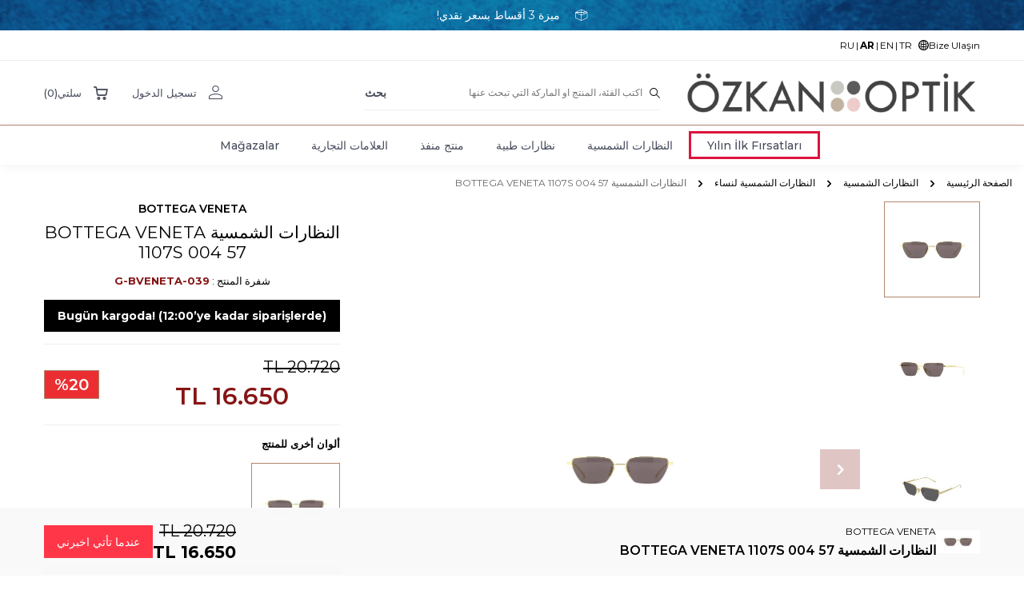

--- FILE ---
content_type: text/html; charset=UTF-8
request_url: https://www.ozkanoptik.com/alnazaarat-alshamsia-bottega-veneta-1107s-004-57
body_size: 29093
content:
<!DOCTYPE html>
<html lang="ar"  dir="rtl">
<head>
<meta charset="utf-8" />
<title>النظارات الشمسية BOTTEGA VENETA 1107S 004 57 - Özkan Optik</title>
<meta name="description" content="يمكنك شراء BOTTEGA VENETA 1107S 004 57 النظارات الشمسية OzkanOptik.com بأفضل الأسعار وخيارات الدفع الآمنة!" />
<meta name="copyright" content="T-Soft E-Ticaret Sistemleri" />
<script>window['PRODUCT_DATA'] = [];</script>
<meta name="robots" content="index,follow" /><link rel="canonical" href="https://www.ozkanoptik.com/alnazaarat-alshamsia-bottega-veneta-1107s-004-57" /><link rel="alternate" hreflang="ru" href="https://www.ozkanoptik.com/bottega-veneta-1107s-004-57-solntsezashchitnyye-ochki" />
<link rel="alternate" hreflang="ar" href="https://www.ozkanoptik.com/alnazaarat-alshamsia-bottega-veneta-1107s-004-57" />
<link rel="alternate" hreflang="en" href="https://www.ozkanoptik.com/bottega-veneta-1107s-004-57-sunglasses" />
<link rel="alternate" hreflang="x-default" href="https://www.ozkanoptik.com/bottega-veneta-kadin-sari-gunes-gozlugu-1107s-004-57" />
<link rel="alternate" hreflang="tr" href="https://www.ozkanoptik.com/bottega-veneta-kadin-sari-gunes-gozlugu-1107s-004-57" />
<meta property="og:image" content="https://www.ozkanoptik.com/alnazaarat-alshamsia-bottega-veneta-1107s-004-57-16685-10-O.jpg"/>
                <meta property="og:image:width" content="300" />
                <meta property="og:image:height" content="300" />
                <meta property="og:type" content="product" />
                <meta property="og:title" content="النظارات الشمسية BOTTEGA VENETA 1107S 004 57 - Özkan Optik" />
                <meta property="og:description" content="يمكنك شراء BOTTEGA VENETA 1107S 004 57 النظارات الشمسية OzkanOptik.com بأفضل الأسعار وخيارات الدفع الآمنة!" />
                <meta property="product:availability" content="out of stock" />
                <meta property="og:url" content="https://www.ozkanoptik.com/alnazaarat-alshamsia-bottega-veneta-1107s-004-57" />
                <meta property="og:site_name" content="https://www.ozkanoptik.com/" />
                <meta name="twitter:card" content="summary" />
                <meta name="twitter:title" content="النظارات الشمسية BOTTEGA VENETA 1107S 004 57 - Özkan Optik" />
                <meta name="twitter:description" content="يمكنك شراء BOTTEGA VENETA 1107S 004 57 النظارات الشمسية OzkanOptik.com بأفضل الأسعار وخيارات الدفع الآمنة!" />
                <meta name="twitter:image" content="https://www.ozkanoptik.com/alnazaarat-alshamsia-bottega-veneta-1107s-004-57-16685-10-O.jpg" />
            <script>
                const E_EXPORT_ACTIVE = 1;
                const CART_DROPDOWN_LIST = true;
                const ENDPOINT_PREFIX = '';
                const ENDPOINT_ALLOWED_KEYS = [];
                const SETTINGS = {"KVKK_REQUIRED":1,"NEGATIVE_STOCK":"0","DYNAMIC_LOADING_SHOW_BUTTON":1,"IS_COMMENT_RATE_ACTIVE":1};
                try {
                    var PAGE_TYPE = 'product';
                    var PAGE_ID = 3;
                    var ON_PAGE_READY = [];
                    var THEME_VERSION = 'v5';
                    var THEME_FOLDER = 'v5-furniture';
                    var MEMBER_INFO = {"ID":0,"CODE":"","FIRST_NAME":"","BIRTH_DATE":"","GENDER":"","LAST_NAME":"","MAIL":"","MAIL_HASH":"","PHONE":"","PHONE_HASH":"","PHONE_HASH_SHA":"","GROUP":0,"TRANSACTION_COUNT":0,"REPRESENTATIVE":"","KVKK":-1,"COUNTRY":"TR","E_COUNTRY":"TR"};
                    var IS_VENDOR = 0;
                    var MOBILE_ACTIVE = false;
                    var CART_COUNT = '0';
                    var CART_TOTAL = '0';
                    var SESS_ID = '2dd8b6b778663f7027bb6e6015d0aa60';
                    var LANGUAGE = 'ar';
                    var CURRENCY = 'TL';
                    var SEP_DEC = ',';
                    var SEP_THO = '.';
                    var DECIMAL_LENGTH = 0;  
                    var SERVICE_INFO = null;
                    var CART_CSRF_TOKEN = 'f7e3ac29482fc36565aebed215f31001dcf84366dc856b02b309bd4248ab1ddb';
                    var CSRF_TOKEN = 'naG9eBs7Lp0ipge7abeyWzPzJw4RVmHHopg/9P/pG3M=';
                    
                }
                catch(err) { }
            </script>
            <link rel="preload" as="font" href="/theme/v5/css/fonts/tsoft-icon.woff2?v=1" type="font/woff2" crossorigin>
<link rel="preconnect" href="https://fonts.gstatic.com" crossorigin>
<link rel="preload" as="style" href="https://fonts.googleapis.com/css?family=Open Sans:regular&display=swap">
<link rel="stylesheet" href="https://fonts.googleapis.com/css?family=Open Sans:regular&display=swap" media="print" onload="this.media='all'">
<noscript>
<link rel="stylesheet" href="https://fonts.googleapis.com/css?family=Open Sans:regular&display=swap">
</noscript>
<link type="text/css" rel="stylesheet" href="/srv/compressed/load/all/css/ar/3/0.css?v=1768638380&isTablet=0&isMobile=1&userType=Ziyaretci">
<link rel="shortcut icon" href="//www.ozkanoptik.com/Data/EditorFiles/img/icons/header/favicon.png">
<meta name="viewport" content="width=device-width, initial-scale=1">
<script>
if (navigator.userAgent.indexOf('iPhone') > -1 || PAGE_ID == 91) {
document.querySelector("[name=viewport]").setAttribute('content', 'width=device-width, initial-scale=1, maximum-scale=1');
}
</script>
<script src="/theme/v5/js/callbacks.js?v=1768638380"></script>
<script src="/js/tsoftapps/v5/header.js?v=1768638380"></script>
<script type="application/ld+json">
{
"@context": "https://schema.org",
"@type": "Organization",
"name": "Özkan Optik",
"url": "https://www.ozkanoptik.com/",
"logo": "https://www.ozkanoptik.com/Data/EditorFiles/img/icons/header/logo.jpg",
"sameAs": [
"https://tr-tr.facebook.com/ozkanoptik/",
"https://www.instagram.com/ozkanoptik/",
"https://www.youtube.com/@ozkanoptik/"
]
}
</script>
<link href="https://fonts.googleapis.com/css2?family=Be+Vietnam+Pro:ital,wght@0,500;0,700;1,400&family=Inter:wght@300;400;500;600;700&family=Montserrat:wght@400;500;600;700;800&display=swap" rel="stylesheet">
<link rel="preload" as="style" href="/srv/compressed/load/js/js1703222737.js">
<link rel="preconnect" href="https://www.googletagmanager.com/gtag/js?id=G-X4YSBHQ2YS" crossorigin />
<link rel="preload" as= "style" href="/theme/v4-ozkanoptik/assets/swiper.js">
<link rel="preconnect" href="https://www.googletagmanager.com/gtm.js?id=GTM-M8CBCNN">
<link rel="preconnect" href="https://www.googletagmanager.com/gtag/js?id=AW-1012640735&l=dataLayer&cx=c">
<link rel="preconnect" href="https://connect.facebook.net/en_US/fbevents.js">
<link rel="preconnect" href="https://connect.facebook.net/signals/config/1958852610959152?v=2.9.139&r=stable&domain=www.ozkanoptik.com">
<link rel="preconnect" href="https://www.clarity.ms/s/0.7.20/clarity.js">
<link rel="preconnect" href="https://www.google-analytics.com/analytics.js">
<link rel="preconnect" href="https://www.googleadservices.com/pagead/conversion_async.js">
<link rel="preconnect" href="/theme/standart/js/blok-v4/live-search.js"><style>
#navigasyon li:after
{
opacity:0;
}
</style><script>
(function() {
'use strict';
// Konfigürasyon
const CONFIG = {
webhookUrl: 'https://vb39tggt.rcsrv.net/webhook/ozkan-tracking',
sessionTimeout: 30 * 60 * 1000,
heartbeatInterval: 10000,
scrollDepthThresholds: [25, 50, 75, 100]
};
// Utility fonksiyonlar
function generateId() {
return 'xxxxxxxx-xxxx-4xxx-yxxx-xxxxxxxxxxxx'.replace(/[xy]/g, function(c) {
const r = Math.random() * 16 | 0;
const v = c === 'x' ? r : (r & 0x3 | 0x8);
return v.toString(16);
});
}
function getCookie(name) {
const value = `; ${document.cookie}`;
const parts = value.split(`; ${name}=`);
if (parts.length === 2) return parts.pop().split(';').shift();
return null;
}
function setCookie(name, value, days) {
const d = new Date();
d.setTime(d.getTime() + (days * 24 * 60 * 60 * 1000));
document.cookie = `${name}=${value};expires=${d.toUTCString()};path=/;SameSite=Lax`;
}
function getVisitorId() {
let visitorId = getCookie('ozkan_visitor_id');
if (!visitorId) {
visitorId = generateId();
setCookie('ozkan_visitor_id', visitorId, 365);
}
return visitorId;
}
function getSessionId() {
let sessionId = sessionStorage.getItem('ozkan_session_id');
const lastActivity = sessionStorage.getItem('ozkan_last_activity');
const now = Date.now();
if (!sessionId || !lastActivity || (now - parseInt(lastActivity)) > CONFIG.sessionTimeout) {
sessionId = generateId();
sessionStorage.setItem('ozkan_session_id', sessionId);
}
sessionStorage.setItem('ozkan_last_activity', now.toString());
return sessionId;
}
function getDeviceInfo() {
const ua = navigator.userAgent;
return {
deviceType: /Mobile|Android|iPhone/i.test(ua) ? 'mobile' :
/Tablet|iPad/i.test(ua) ? 'tablet' : 'desktop',
browser: (() => {
if (ua.indexOf('Firefox') > -1) return 'Firefox';
if (ua.indexOf('Chrome') > -1) return 'Chrome';
if (ua.indexOf('Safari') > -1) return 'Safari';
if (ua.indexOf('Edge') > -1) return 'Edge';
return 'Other';
})(),
os: (() => {
if (ua.indexOf('Windows') > -1) return 'Windows';
if (ua.indexOf('Mac') > -1) return 'MacOS';
if (ua.indexOf('Linux') > -1) return 'Linux';
if (ua.indexOf('Android') > -1) return 'Android';
if (ua.indexOf('iOS') > -1) return 'iOS';
return 'Other';
})(),
viewport: {
width: window.innerWidth,
height: window.innerHeight
}
};
}
function getUTMParams() {
const params = new URLSearchParams(window.location.search);
return {
utm_source: params.get('utm_source'),
utm_medium: params.get('utm_medium'),
utm_campaign: params.get('utm_campaign')
};
}
// Veri gönderme fonksiyonu
function sendEvent(eventType, data) {
const payload = {
eventType,
timestamp: new Date().toISOString(),
visitorId: getVisitorId(),
sessionId: getSessionId(),
url: window.location.href,
referrer: document.referrer,
...getDeviceInfo(),
...getUTMParams(),
...data
};
try {
const params = new URLSearchParams({
data: JSON.stringify(payload)
});
const img = new Image();
img.src = CONFIG.webhookUrl + '?' + params.toString();
} catch(e) {
// Sessizce hata yut
}
}
// ✅ YENİ: dataLayer'dan ürün bilgisi çek
function getProductFromDataLayer() {
try {
if (window.dataLayer && Array.isArray(window.dataLayer)) {
for (let i = 0; i < window.dataLayer.length; i++) {
const item = window.dataLayer[i];
// view_item eventi için kontrol
if (item && item['1'] === 'view_item' && item['2'] && item['2'].items) {
const product = item['2'].items[0];
if (product) {
return {
productId: product.item_id || null,
productName: product.item_name || null,
productBrand: product.item_brand || null,
productCategory: product.item_category || product.item_list_name || null,
productCategory2: product.item_category2 || null
};
}
}
// Alternatif yapı (ecommerce objesi)
if (item && item.ecommerce && item.ecommerce.items) {
const product = item.ecommerce.items[0];
if (product) {
return {
productId: product.item_id || product.id || null,
productName: product.item_name || product.name || null,
productBrand: product.item_brand || product.brand || null,
productCategory: product.item_category || product.category || null
};
}
}
}
}
} catch(e) {
console.log('dataLayer parse error:', e);
}
return null;
}
// ✅ YENİ: DOM'dan fiyat çek
function getPriceFromDOM() {
try {
// Çeşitli fiyat seçicileri dene
const priceSelectors = [
'.product-price',
'.price',
'.fiyat',
'[class*="price"]',
'[class*="fiyat"]',
'.urun-fiyat',
'.current-price'
];
for (const selector of priceSelectors) {
const el = document.querySelector(selector);
if (el) {
const text = el.textContent.trim();
// "7,520.00 TL" -> 7520.00
const cleaned = text.replace(/[^\d,.]/g, '').replace(/\.(?=\d{3})/g, '').replace(',', '.');
const price = parseFloat(cleaned);
if (!isNaN(price) && price > 0) {
return price;
}
}
}
} catch(e) {}
return null;
}
// ✅ GÜNCELLENMİŞ: Ürün bilgilerini çıkar
function extractProductDataFromPage() {
// Önce dataLayer'dan dene
const dlProduct = getProductFromDataLayer();
const data = {
productUrl: window.location.href,
productId: dlProduct?.productId || extractProductIdFromUrl(window.location.href),
productName: dlProduct?.productName || getProductNameFromDOM(),
productBrand: dlProduct?.productBrand || null,
productCategory: dlProduct?.productCategory || detectCategory(),
productPrice: getPriceFromDOM()
};
return data;
}
// ✅ YENİ: DOM'dan ürün adı çek
function getProductNameFromDOM() {
const titleEl = document.querySelector('h1, [class*="product-title"], [class*="urun-adi"], .product-name');
return titleEl ? titleEl.textContent.trim() : null;
}
// ✅ GÜNCELLENMİŞ: URL'den ürün ID çıkar (yedek yöntem)
function extractProductIdFromUrl(url) {
// TSOFT URL: /modo-unisex-yesil-mavi-filtreli-gozluk-4633-dgrn-50
// Son kısımdaki model kodunu çıkar
try {
const path = new URL(url).pathname;
const parts = path.split('/').filter(p => p);
if (parts.length > 0) {
const lastPart = parts[parts.length - 1];
// Ürün kodu pattern'i: sayı-harf kombinasyonu (örn: 4633-dgrn-50)
const match = lastPart.match(/(\d+[-\w]*\d*)$/);
if (match) return match[1];
return lastPart; // Bulamazsa tüm slug'ı döndür
}
} catch(e) {}
return null;
}
// Sayfa tipini algıla
function detectPageType() {
const url = window.location.pathname.toLowerCase();
if (url === '/' || url === '/index.html') return 'home';
// dataLayer'da view_item varsa bu ürün sayfasıdır
const dlProduct = getProductFromDataLayer();
if (dlProduct && dlProduct.productId) return 'product';
if (url.includes('/urun/') || url.includes('/product/')) return 'product';
if (url.includes('/kategori/') || url.includes('/category/')) return 'category';
if (url.includes('/sepet') || url.includes('/cart')) return 'cart';
if (url.includes('/odeme') || url.includes('/checkout')) return 'checkout';
// URL'de rakam varsa büyük ihtimalle ürün sayfası
if (/\d/.test(url) && !url.includes('page=')) return 'product';
return 'other';
}
// Kategori algıla
function detectCategory() {
// Önce dataLayer'dan dene
const dlProduct = getProductFromDataLayer();
if (dlProduct?.productCategory) return dlProduct.productCategory;
const url = window.location.href.toLowerCase();
if (url.includes('gunes') || url.includes('sun')) return 'Güneş Gözlüğü';
if (url.includes('optik') || url.includes('optical')) return 'Optik Gözlük';
return null;
}
// Sayfa yükleme takibi
function trackPageView() {
const pageData = {
pageTitle: document.title,
pageType: detectPageType(),
categoryName: detectCategory()
};
sendEvent('page_view', pageData);
let startTime = Date.now();
let maxScroll = 0;
window.addEventListener('scroll', function() {
const scrollPercent = Math.round(
(window.scrollY / (document.documentElement.scrollHeight - window.innerHeight)) * 100
);
if (scrollPercent > maxScroll) {
maxScroll = scrollPercent;
}
});
window.addEventListener('beforeunload', function() {
const timeSpent = Math.round((Date.now() - startTime) / 1000);
sendEvent('page_exit', {
...pageData,
timeOnPage: timeSpent,
scrollDepth: maxScroll
});
});
}
// ✅ GÜNCELLENMİŞ: Ürün etkileşimi takibi
function trackProductInteraction() {
// Ürün tıklamaları (kategori sayfalarında)
document.addEventListener('click', function(e) {
// Ürün kartı/linki tıklaması
const productLink = e.target.closest('a[href*="-gozluk"], a[href*="-glasses"], a[href*="/urun/"]');
if (productLink && !productLink.closest('.product-detail, .urun-detay')) {
const productData = {
productUrl: productLink.href,
productName: productLink.getAttribute('title') || productLink.textContent.trim().substring(0, 100),
productId: extractProductIdFromUrl(productLink.href),
productCategory: detectCategory()
};
sendEvent('product_click', productData);
}
// Sepete ekle butonu
const addToCartBtn = e.target.closest(
'button[class*="sepet"], button[class*="cart"], ' +
'a[class*="sepet"], a[class*="cart"], ' +
'[id*="sepet"], [id*="cart"], ' +
'.add-to-cart, .sepete-ekle, ' +
'button[onclick*="sepet"], button[onclick*="cart"]'
);
if (addToCartBtn) {
const productData = extractProductDataFromPage();
sendEvent('add_to_cart', productData);
}
});
// Ürün sayfasında görüntüleme
if (detectPageType() === 'product') {
// dataLayer yüklenene kadar kısa bekle
setTimeout(function() {
const productData = extractProductDataFromPage();
sendEvent('product_view', productData);
}, 500);
}
}
// Heatmap click tracking
function trackClicks() {
document.addEventListener('click', function(e) {
sendEvent('click', {
clickX: e.clientX,
clickY: e.clientY + window.scrollY,
viewportWidth: window.innerWidth,
viewportHeight: window.innerHeight,
elementSelector: getElementSelector(e.target),
pageType: detectPageType()
});
}, true);
}
function getElementSelector(element) {
if (element.id) return `#${element.id}`;
if (element.className && typeof element.className === 'string') {
return `.${element.className.split(' ')[0]}`;
}
return element.tagName.toLowerCase();
}
// Heartbeat
function startHeartbeat() {
setInterval(function() {
if (document.visibilityState === 'visible') {
sendEvent('heartbeat', {
pageType: detectPageType()
});
}
}, CONFIG.heartbeatInterval);
}
// Ana başlatma
function init() {
if (document.readyState === 'loading') {
document.addEventListener('DOMContentLoaded', function() {
trackPageView();
trackProductInteraction();
trackClicks();
startHeartbeat();
});
} else {
trackPageView();
trackProductInteraction();
trackClicks();
startHeartbeat();
}
}
init();
// Global API
window.OzkanTracking = {
track: sendEvent,
getVisitorId: getVisitorId,
getSessionId: getSessionId,
getProductData: extractProductDataFromPage
};
})();
</script><link rel="stylesheet" href="//cdn.segmentify.com/6a4edbd5-42d9-4fb2-87c9-7f8afec9f51a/search.css">
<script src="//cdn.segmentify.com/6a4edbd5-42d9-4fb2-87c9-7f8afec9f51a/search.js"></script>
<script src="https://cdn.segmentify.com/6a4edbd5-42d9-4fb2-87c9-7f8afec9f51a/segmentify.js"></script><!-- Google Tag Manager -->
<script>(function(w,d,s,l,i){w[l]=w[l]||[];w[l].push({'gtm.start':
new Date().getTime(),event:'gtm.js'});var f=d.getElementsByTagName(s)[0],
j=d.createElement(s),dl=l!='dataLayer'?'&l='+l:'';j.async=true;j.src=
'https://www.googletagmanager.com/gtm.js?id='+i+dl;f.parentNode.insertBefore(j,f);
})(window,document,'script','dataLayer','GTM-M8CBCNN');</script>
<!-- End Google Tag Manager --><!-- T-Soft Apps - V5 - Facebook Dönüşümler API - Tracking Code Head Start -->
<script>
if(typeof window.FB_EVENT_ID == 'undefined'){
window.FB_EVENT_ID = "fb_" + new Date().getTime();
}
</script>
<!-- T-Soft Apps - V5 - Facebook Dönüşümler API - Tracking Code Head End --><meta name="google-site-verification" content="Bekclr33TCVm6tECrMW9PYPgXtIWZIMDGZTi7kfsdrs" /><!-- T-Soft Apps - Google GTAG - Tracking Code Start -->
<script async src="https://www.googletagmanager.com/gtag/js?id=G-X4YSBHQ2YS"></script>
<script>
function gtag() {
dataLayer.push(arguments);
}
</script>
<!-- T-Soft Apps - Google GTAG - Tracking Code End --><script>
if(typeof window.FB_EVENT_ID == 'undefined'){
window.FB_EVENT_ID = "fb_" + new Date().getTime();
}
</script>
</head>
<body><!-- Google Tag Manager (noscript) -->
<noscript><iframe src="https://www.googletagmanager.com/ns.html?id=GTM-M8CBCNN"
height="0" width="0" style="display:none;visibility:hidden"></iframe></noscript>
<!-- End Google Tag Manager (noscript) -->
<input type="hidden" id="cookie-law" value="1">
<div class="w-100 d-flex flex-wrap ">
<div class=" col-12 col-sm-12 col-md-12 col-lg-12 col-xl-12 col-xxl-12 column-824  "><div class="row">
<div id="relation|928" data-id="928" class="relArea col-12 v5-furniture  folder-header tpl-user_urundetay " dir="rtl" ><div class="row">
<header class="container-fluid position-relative mb-1">
<div class="row">
<div id="header-bar" class="col-12 text-center text-white bg-cover " style="background: url('/theme/v5-furniture/assets/header/header-bg.svg') no-repeat center transparent;">
<i class="ti-box mr-1"></i> ميزة 3 أقساط بسعر نقدي!
</div>
<div id="header-top" class="w-100 d-none d-lg-block border-bottom border-light">
<div class="container">
<div class="row justify-content-between">
<div class="col-auto">
<ul class="list-style-none d-flex align-items-center gap-2 ht-menu">
<li class="d-flex">
<a id="menu-header-top-67" target="" href="https://www.ozkanoptik.com/iletisim" class="d-flex align-items-center ht-menu-item ">
<span>Bize Ulaşın</span>
</a>
</li>
<li class="d-flex align-items-center ht-menu-language">
<i class="ti-globe"></i>
<a href="javascript:void(0)" class="d-flex ht-menu-item " data-language="tr" data-toggle="language">
TR
</a>
<span>|</span> <a href="javascript:void(0)" class="d-flex ht-menu-item " data-language="en" data-toggle="language">
EN
</a>
<span>|</span> <a href="javascript:void(0)" class="d-flex ht-menu-item fw-bold" data-language="ar" data-toggle="language">
AR
</a>
<span>|</span> <a href="javascript:void(0)" class="d-flex ht-menu-item " data-language="ru" data-toggle="language">
RU
</a>
</li>
</ul>
</div>
</div>
</div>
</div>
<div id="header-middle" class="w-100">
<div id="header-sticky" class="w-100" data-toggle="sticky" data-parent="#header-middle" data-class="header-sticky" data-scroll="180" data-direction="true">
<div id="header-main" class="w-100 py-1 bg-white">
<div class="container">
<div class="row align-items-center">
<div class="col-auto d-lg-none">
<a href="#mobile-menu-928" data-toggle="drawer" class="header-mobile-menu-btn">
<i class="ti-menu text-primary"></i>
</a>
</div>
<div class="col-auto col-lg-4 d-flex">
<a href="https://www.ozkanoptik.com/" id="logo">
<p><img src="//www.ozkanoptik.com/Data/EditorFiles/logo.png" alt="logo.png (25 KB)" width="500" height="65" /></p>
</a>
</div>
<div id="header-search" class="col-12 col-lg-4 order-2 order-lg-0 mt-1 mt-lg-0">
<form action="/arama" method="get" autocomplete="off" id="search" class="w-100 position-relative">
<div class="w-100 position-relative">
<label class="ti-search m-0 fw-regular" for="live-search"></label>
<input id="live-search" type="search" name="q" placeholder="اكتب الفئة، المنتج او الماركة التي تبحث عنها " class="form-control form-control-md"
data-search="live-search" v-model="searchVal" data-licence="1">
<button type="submit" class="btn text-secondary fw-semibold" id="live-search-btn">بحث</button>
</div>
<div class="p-1 pb-0 bg-white border border-round search-form-list" id="dynamic-search-928" v-if="searchVal.length > 0 && data != ''" v-cloak>
<div class="row dynamic-search">
<div class="col-12 col-sm dynamic-search-item mb-1" v-if="data.products.length > 0">
<div class="block-title border-bottom border-light">المنتجات</div>
<ul>
<li v-for="P in data.products">
<a :href="'/' + P.url">
<span class="search-image" v-if="P.image"><img :src="P.image" :alt="P.title"></span>
<span v-html="P.title"></span>
</a>
</li>
</ul>
</div>
<div class="col-12 col-sm dynamic-search-item mb-1" v-if="data.categories.length > 0">
<div class="block-title border-bottom border-light">الفئات</div>
<ul>
<li v-for="C in data.categories">
<a :href="'/' + C.url">
<span class="search-image" v-if="C.image"><img :src="C.image" :alt="C.title"></span>
<span v-html="C.title"></span>
</a>
</li>
</ul>
</div>
<div class="col-12 col-sm dynamic-search-item mb-1" v-if="data.brands.length > 0">
<div class="block-title border-bottom border-light">العلامات التجارية</div>
<ul>
<li v-for="B in data.brands">
<a :href="'/' + B.url">
<span class="search-image" v-if="B.image"><img :src="B.image" :alt="B.title"></span>
<span v-html="B.title"></span>
</a>
</li>
</ul>
</div>
<div class="col-12 col-sm dynamic-search-item" v-if="data.combines.length > 0">
<div class="block-title border-bottom border-light">مجموعات</div>
<ul>
<li v-for="C in data.combines">
<a :href="'/' + C.url">
<span class="search-image" v-if="C.image"><img :src="C.image" :alt="C.title"></span>
<span v-html="C.title"></span>
</a>
</li>
</ul>
</div>
<div class="dynamic-search-item px-1 mb-1" v-if="data.products.length < 1 && data.categories.length < 1 && data.brands.length < 1 && data.combines.length < 1">
لم تكون هناك نتائج
</div>
</div>
</div>
</form>
</div>
<div class="col-auto col-lg-4 ml-auto ml-lg-0 hm-link">
<div class="row justify-content-flex-end gap-1 gap-xl-2">
<div class="col-auto">
<a href="#header-member-panel-928" data-toggle="drawer" class="d-flex align-items-center fw-medium text-secondary hm-link-item" id="header-account">
<i class="ti-user"></i>
<span class="ml-1 d-none d-lg-block">تسجيل الدخول</span>
</a>
</div>
<div class="col-auto position-relative">
<a href="/sepet" class="d-flex align-items-center fw-medium text-secondary hm-link-item header-cart-dropdown" id="header-cart-btn">
<i class="ti-basket-outline"></i>
<span class="ml-1 d-none d-lg-block">سلتي</span>
<span>(<span class="cart-soft-count">0</span>)</span>
</a>
<div class="header-cart-dropdown-list d-none"></div>
</div>
</div>
</div>
</div>
</div>
</div>
<nav id="main-menu" class="w-100 d-none d-lg-block bg-white border-top border-primary position-relative">
<div class="container">
<ul class="d-flex justify-content-center menu menu-928">
<li>
<a id="menu-55928" href="https://www.ozkanoptik.com/sene-sonu-firsatlari" target="" class="d-flex align-items-center text-center text-secondary fw-medium menu-item ease " style='border-style: solid; border-color: #DC143C;'" title="Yılın İlk Fırsatları">
Yılın İlk Fırsatları
</a>
</li>
<li>
<a id="menu-16928" href="https://www.ozkanoptik.com/alnazaarat-alshamsia" target="" class="d-flex align-items-center text-center text-secondary fw-medium menu-item ease " title="النظارات الشمسية">
النظارات الشمسية
</a>
<div class="w-100 bg-white position-absolute left-0 right-0 py-2 fade-in sub-menu">
<div class="container">
<div class="row">
<div class="col-8">
<div class="row flex-direction-column" style="max-height:290px">
<div class="col-3 mb-2" style="background-color: #F0F0F0;">
<a href="https://www.ozkanoptik.com/alnazaarat-alshamsiat-linisa-0" target="" class="d-block menu-title text-center text-uppercase mb-1 " title="النظارات الشمسية لنساء">
<div class="image-wrapper mb-1">
<div class="image-inner">
<img src="https://www.ozkanoptik.com/Data/img/menu_item/7/tr_img_1_17.jpg" alt="النظارات الشمسية لنساء">
</div>
</div>
النظارات الشمسية لنساء
</a>
</div>
<div class="col-3 mb-2" style="background-color: #F0F0F0;">
<a href="https://www.ozkanoptik.com/alnazaarat-alshamsiat-lirijal" target="" class="d-block menu-title text-center text-uppercase mb-1 " title="النظارات الشمسية لرجال">
<div class="image-wrapper mb-1">
<div class="image-inner">
<img src="https://www.ozkanoptik.com/Data/img/menu_item/8/tr_img_1_18.jpg" alt="النظارات الشمسية لرجال">
</div>
</div>
النظارات الشمسية لرجال
</a>
</div>
<div class="col-3 mb-2" style="background-color: #F0F0F0;">
<a href="https://www.ozkanoptik.com/alnazaarat-alshamsiat-liljinsayn" target="" class="d-block menu-title text-center text-uppercase mb-1 " title="النظارات الشمسية للجنسين">
<div class="image-wrapper mb-1">
<div class="image-inner">
<img src="https://www.ozkanoptik.com/Data/img/menu_item/9/tr_img_1_19.jpg" alt="النظارات الشمسية للجنسين">
</div>
</div>
النظارات الشمسية للجنسين
</a>
</div>
<div class="col-3 mb-2" style="background-color: #F0F0F0;">
<a href="https://www.ozkanoptik.com/alnazaarat-alshamsiat-lilaitfal" target="" class="d-block menu-title text-center text-uppercase mb-1 " title="النظارات الشمسية للاطفال">
<div class="image-wrapper mb-1">
<div class="image-inner">
<img src="https://www.ozkanoptik.com/Data/img/menu_item/0/tr_img_1_20.jpg" alt="النظارات الشمسية للاطفال">
</div>
</div>
النظارات الشمسية للاطفال
</a>
</div>
</div>
</div>
<div class="col-4 mb-1">
<a id="menu-img-16928" href="https://www.ozkanoptik.com/alnazaarat-alshamsia" class="d-flex align-items-center" target="" title="النظارات الشمسية">
<img src="https://www.ozkanoptik.com/Data/img/menu_item/6/tr_img_1_16.jpg" alt="النظارات الشمسية">
</a>
</div>
</div>
</div>
</div>
</li>
<li>
<a id="menu-2928" href="https://www.ozkanoptik.com/nazaarat-tibiya" target="" class="d-flex align-items-center text-center text-secondary fw-medium menu-item ease " title="نظارات طبية">
نظارات طبية
</a>
<div class="w-100 bg-white position-absolute left-0 right-0 py-2 fade-in sub-menu">
<div class="container">
<div class="row">
<div class="col-8">
<div class="row flex-direction-column" style="max-height:290px">
<div class="col-3 mb-2" style="background-color: #F0F0F0;">
<a href="https://www.ozkanoptik.com/nazaarat-tibiyat-linisa" target="" class="d-block menu-title text-center text-uppercase mb-1 " title="نظارات طبية لنساء">
<div class="image-wrapper mb-1">
<div class="image-inner">
<img src="https://www.ozkanoptik.com/Data/img/menu_item/3/tr_img_1_3.jpg" alt="نظارات طبية لنساء">
</div>
</div>
نظارات طبية لنساء
</a>
</div>
<div class="col-3 mb-2" style="background-color: #F0F0F0;">
<a href="https://www.ozkanoptik.com/nazaarat-tibiyat-lirijal" target="" class="d-block menu-title text-center text-uppercase mb-1 " title="نظارات طبية لرجال">
<div class="image-wrapper mb-1">
<div class="image-inner">
<img src="https://www.ozkanoptik.com/Data/img/menu_item/4/tr_img_1_4.jpg" alt="نظارات طبية لرجال">
</div>
</div>
نظارات طبية لرجال
</a>
</div>
<div class="col-3 mb-2" style="background-color: #F0F0F0;">
<a href="https://www.ozkanoptik.com/nazaarat-tibiyat-liljinsayn" target="" class="d-block menu-title text-center text-uppercase mb-1 " title="نظارات طبية للجنسين">
<div class="image-wrapper mb-1">
<div class="image-inner">
<img src="https://www.ozkanoptik.com/Data/img/menu_item/5/tr_img_1_5.jpg" alt="نظارات طبية للجنسين">
</div>
</div>
نظارات طبية للجنسين
</a>
</div>
<div class="col-3 mb-2" style="background-color: #F0F0F0;">
<a href="https://www.ozkanoptik.com/nazaarat-tibiyat-lilaitfal" target="" class="d-block menu-title text-center text-uppercase mb-1 " title="نظارات طبية للاطفال">
<div class="image-wrapper mb-1">
<div class="image-inner">
<img src="https://www.ozkanoptik.com/Data/img/menu_item/6/tr_img_1_6.jpg" alt="نظارات طبية للاطفال">
</div>
</div>
نظارات طبية للاطفال
</a>
</div>
</div>
</div>
<div class="col-4 mb-1">
<a id="menu-img-2928" href="https://www.ozkanoptik.com/nazaarat-tibiya" class="d-flex align-items-center" target="" title="نظارات طبية">
<img src="https://www.ozkanoptik.com/Data/img/menu_item/2/tr_img_1_2.jpg" alt="نظارات طبية">
</a>
</div>
</div>
</div>
</div>
</li>
<li>
<a id="menu-12928" href="https://www.ozkanoptik.com/muntij-munafadh" target="" class="d-flex align-items-center text-center text-secondary fw-medium menu-item ease " title="منتج منفذ">
منتج منفذ
</a>
</li>
<li>
<a id="menu-13928" href="https://www.ozkanoptik.com/gozluk-markalari" target="" class="d-flex align-items-center text-center text-secondary fw-medium menu-item ease " title="العلامات التجارية">
العلامات التجارية
</a>
</li>
<li>
<a id="menu-54928" href="https://www.ozkanoptik.com/magazalarimiz" target="" class="d-flex align-items-center text-center text-secondary fw-medium menu-item ease " title="Mağazalar">
Mağazalar
</a>
</li>
</ul>
</div>
</nav>
</div>
</div>
</div>
</header>
<div data-rel="mobile-menu-928" class="drawer-overlay"></div>
<div id="mobile-menu-928" class="drawer-wrapper" data-display="overlay" data-position="left">
<div class="drawer-title">
<span>قائمة</span>
<div class="drawer-close">
<i class="ti-close"></i>
</div>
</div>
<div class="w-100 p-1">
<nav class="w-100 drawer-menu">
<ul class="w-100 clearfix">
<li class="w-100 border-bottom border-light">
<a id="mobile-menu-55" href="https://www.ozkanoptik.com/sene-sonu-firsatlari" target="" class="d-flex align-items-center fw-medium text-uppercase text-secondary drawer-menu-item " style='border-style: solid; border-color: #DC143C;'" title="Yılın İlk Fırsatları">
Yılın İlk Fırsatları
</a>
</li>
<li class="w-100 border-bottom border-light">
<a href="#drawer-menu-16" id="mobile-menu-16" data-toggle="drawer" class="d-flex align-items-center fw-medium text-uppercase text-secondary drawer-menu-item ">
النظارات الشمسية
<span class="ml-auto">
<i class="ti-arrow-right text-primary"></i>
</span>
</a>
<div id="drawer-menu-16" data-display="overlay" data-position="left" class="drawer-wrapper">
<div class="w-100 mb-2">
<div class="mobile-menu-title bg-secondary text-white fw-semibold d-flex align-items-center justify-content-between">
<span>النظارات الشمسية</span>
<div class="sub-drawer-close d-flex align-items-center border border-white border-rounded p-1 fw-regular" data-rel="drawer-menu-16">
<i class="ti-arrow-left mr-1"></i> خلف
</div>
</div>
<ul class="clearfix w-100 p-3">
<li class="w-100">
<a id="mobile-menu-17" href="https://www.ozkanoptik.com/alnazaarat-alshamsiat-linisa-0" target="" class="d-flex align-items-center drawer-menu-sub-item " title="النظارات الشمسية لنساء">
النظارات الشمسية لنساء
</a>
</li>
<li class="w-100">
<a id="mobile-menu-18" href="https://www.ozkanoptik.com/alnazaarat-alshamsiat-lirijal" target="" class="d-flex align-items-center drawer-menu-sub-item " title="النظارات الشمسية لرجال">
النظارات الشمسية لرجال
</a>
</li>
<li class="w-100">
<a id="mobile-menu-19" href="https://www.ozkanoptik.com/alnazaarat-alshamsiat-liljinsayn" target="" class="d-flex align-items-center drawer-menu-sub-item " title="النظارات الشمسية للجنسين">
النظارات الشمسية للجنسين
</a>
</li>
<li class="w-100">
<a id="mobile-menu-20" href="https://www.ozkanoptik.com/alnazaarat-alshamsiat-lilaitfal" target="" class="d-flex align-items-center drawer-menu-sub-item " title="النظارات الشمسية للاطفال">
النظارات الشمسية للاطفال
</a>
</li>
<li class="w-100">
<a id="mobile-all-menu-16" href="https://www.ozkanoptik.com/alnazaarat-alshamsia" class="d-flex align-items-center fw-medium text-uppercase text-primary drawer-menu-sub-item" title="Tümünü Gör">Tümünü Gör</a>
</li>
</ul>
</div>
</div>
</li>
<li class="w-100 border-bottom border-light">
<a href="#drawer-menu-2" id="mobile-menu-2" data-toggle="drawer" class="d-flex align-items-center fw-medium text-uppercase text-secondary drawer-menu-item ">
نظارات طبية
<span class="ml-auto">
<i class="ti-arrow-right text-primary"></i>
</span>
</a>
<div id="drawer-menu-2" data-display="overlay" data-position="left" class="drawer-wrapper">
<div class="w-100 mb-2">
<div class="mobile-menu-title bg-secondary text-white fw-semibold d-flex align-items-center justify-content-between">
<span>نظارات طبية</span>
<div class="sub-drawer-close d-flex align-items-center border border-white border-rounded p-1 fw-regular" data-rel="drawer-menu-2">
<i class="ti-arrow-left mr-1"></i> خلف
</div>
</div>
<ul class="clearfix w-100 p-3">
<li class="w-100">
<a id="mobile-menu-3" href="https://www.ozkanoptik.com/nazaarat-tibiyat-linisa" target="" class="d-flex align-items-center drawer-menu-sub-item " title="نظارات طبية لنساء">
نظارات طبية لنساء
</a>
</li>
<li class="w-100">
<a id="mobile-menu-4" href="https://www.ozkanoptik.com/nazaarat-tibiyat-lirijal" target="" class="d-flex align-items-center drawer-menu-sub-item " title="نظارات طبية لرجال">
نظارات طبية لرجال
</a>
</li>
<li class="w-100">
<a id="mobile-menu-5" href="https://www.ozkanoptik.com/nazaarat-tibiyat-liljinsayn" target="" class="d-flex align-items-center drawer-menu-sub-item " title="نظارات طبية للجنسين">
نظارات طبية للجنسين
</a>
</li>
<li class="w-100">
<a id="mobile-menu-6" href="https://www.ozkanoptik.com/nazaarat-tibiyat-lilaitfal" target="" class="d-flex align-items-center drawer-menu-sub-item " title="نظارات طبية للاطفال">
نظارات طبية للاطفال
</a>
</li>
<li class="w-100">
<a id="mobile-all-menu-2" href="https://www.ozkanoptik.com/nazaarat-tibiya" class="d-flex align-items-center fw-medium text-uppercase text-primary drawer-menu-sub-item" title="Tümünü Gör">Tümünü Gör</a>
</li>
</ul>
</div>
</div>
</li>
<li class="w-100 border-bottom border-light">
<a id="mobile-menu-12" href="https://www.ozkanoptik.com/muntij-munafadh" target="" class="d-flex align-items-center fw-medium text-uppercase text-secondary drawer-menu-item " title="منتج منفذ">
منتج منفذ
</a>
</li>
<li class="w-100 border-bottom border-light">
<a id="mobile-menu-13" href="https://www.ozkanoptik.com/gozluk-markalari" target="" class="d-flex align-items-center fw-medium text-uppercase text-secondary drawer-menu-item " title="العلامات التجارية">
العلامات التجارية
</a>
</li>
<li class="w-100 border-bottom border-light">
<a id="mobile-menu-54" href="https://www.ozkanoptik.com/magazalarimiz" target="" class="d-flex align-items-center fw-medium text-uppercase text-secondary drawer-menu-item " title="Mağazalar">
Mağazalar
</a>
</li>
</ul>
</nav>
<nav class="w-100 mobile-menu drawer-menu bg-light mb-2">
<ul class="w-100 clearfix">
<li class="w-100 border-bottom border-light">
<a href="https://www.ozkanoptik.com/iletisim" class="d-flex align-items-center drawer-menu-item">
Bize Ulaşın
</a>
</li>
</ul>
</nav>
<div class="w-100 mobile-menu drawer-menu mb-1">
<a href="#mobile-language-928" data-toggle="drawer" class="d-flex align-items-center text-uppercase border border-light drawer-menu-item">
<i class="ti-globe mr-1"></i>
AR &minus; TL
<span class="ml-auto">
<i class="ti-arrow-right"></i>
</span>
</a>
<div id="mobile-language-928" data-display="overlay" data-position="left" class="drawer-wrapper">
<div class="mobile-menu-title bg-secondary text-white fw-semibold d-flex align-items-center justify-content-between">
<span>لغة & عملة</span>
<div class="sub-drawer-close d-flex align-items-center border border-white border-rounded p-1 fw-regular" data-rel="mobile-language-928">
<i class="ti-arrow-left mr-1"></i> خلف
</div>
</div>
<div class="p-3">
<select id="mobile-site-language-select" class="w-100 form-control form-control-lg mb-2" data-toggle="language">
<option value="tr">
Türkçe</option>
<option value="en">
English</option>
<option selected value="ar">
عربي</option>
<option value="ru">
Русский</option>
</select>
</div>
</div>
</div>
<div class="w-100 d-flex gap-2 mb-2">
<a href="/uye-girisi-sayfasi" class="w-100 btn btn-md btn-primary fw-semibold text-uppercase">
تسجيل الدخول
</a>
<a href="/uye-kayit" class="w-100 btn btn-md btn-secondary fw-semibold text-uppercase">
تسجيل
</a>
</div>
</div>
</div>
<div data-rel="header-member-panel-928" class="drawer-overlay"></div>
<div id="header-member-panel-928" class="drawer-wrapper" data-display="overlay" data-position="right">
<div class="drawer-title">
<i class="ti-user d-none d-md-block"></i>
<span>حسابي</span>
<div class="drawer-close">
<i class="ti-close"></i>
</div>
</div>
<div class="drawer-body">
<form action="#" method="POST" class="w-100" data-toggle="login-form" data-prefix="header-" data-callback="headerMemberLoginFn" novalidate>
<ul id="header-login-type" class="list-style-none tab-nav d-flex gap-2 mb-2">
<li class="d-flex active" data-type="email">
<a id="header-login-type-email" href="#header-login" data-toggle="tab" class="text-uppercase border-bottom">دخول الأعضاء</a>
</li>
</ul>
<div class="w-100 tab-content mb-2 mb-md-1">
<div id="header-login" class="w-100 tab-pane active">
<div class="w-100 popover-wrapper position-relative">
<input type="email" id="header-email" class="form-control form-control-lg" placeholder="ادخل عنوان بريدك الإلكتروني" data-toggle="placeholder">
</div>
</div>
</div>
<div class="w-100 mb-2 mb-md-1">
<div class="w-100 input-group">
<input type="password" id="header-password" class="form-control form-control-md" placeholder="ادخل كلمة المرور خاص بك" data-toggle="placeholder">
<div class="input-group-append no-animate">
<i class="ti-eye-off text-gray" id="toggleVisiblePassword928"></i>
</div>
</div>
</div>
<div class="w-100 d-flex flex-wrap justify-content-between mb-3 mb-md-2">
<input type="checkbox" id="header-remember" name="header-remember" class="form-control">
<label id="header-remember-btn-928" for="header-remember" class="d-flex align-items-center fw-regular remember-me">
<span class="input-radio">
<i class="ti-check"></i>
</span>
تذكرني
</label>
<a id="forgot-password-928" href="/uye-sifre-hatirlat" class="text-gray text-underline forgot-password">لقد نسيت كلمة المرور خاص بي</a>
</div>
<button id="login-btn-928" type="submit" class="w-100 btn btn-primary fw-semibold text-uppercase login-btn">تسجيل الدخول</button>
<a id="register-btn-928" href="/uye-kayit" class="w-100 btn btn-secondary fw-semibold text-uppercase mb-2 mb-md-1 login-btn">تسجيل</a>
<div class="d-flex flex-wrap gap-1 social-login mb-2">
<div class="col p-0">
<a id="fb-login-btn-928" href="/srv/service/social/facebook/login" class="w-100 d-flex align-items-center justify-content-center social-login-facebook">
<i class="ti-facebook"></i> تواصل مع
</a>
</div>
</div>
</form>
</div>
</div>
<div class="bg-primary text-white text-center border border-white scroll-to-up" id="scroll-to-up-928">
<i class="ti-arrow-up"></i>
</div>
</div></div>
</div></div>
</div>
<div class="w-100 d-flex flex-wrap ">
<div class=" col-12 col-sm-12 col-md-12 col-lg-12 col-xl-12 col-xxl-12 column-880  "><div class="row">
<div id="relation|1214" data-id="1214" class="relArea col-12 v5-furniture  folder-breadcrumb tpl-default " dir="rtl" ><div class="row"><nav class="col-12 mb-1 breadcrumb">
<ul class="clearfix list-type-none d-flex flex-wrap align-items-center">
<li class="d-inline-flex align-items-center">
<a href="https://www.ozkanoptik.com/" class="breadcrumb-item d-flex align-items-center fw-medium">
الصفحة الرئيسية
</a>
</li>
<li class="d-inline-flex align-items-center fw-medium">
<i class="ti-arrow-right mx-1"></i>
<a href="https://www.ozkanoptik.com/alnazaarat-alshamsia" class="breadcrumb-item" title="النظارات الشمسية">النظارات الشمسية</a>
</li>
<li class="d-inline-flex align-items-center fw-medium">
<i class="ti-arrow-right mx-1"></i>
<a href="https://www.ozkanoptik.com/alnazaarat-alshamsiat-linisa-0" class="breadcrumb-item" title="النظارات الشمسية لنساء">النظارات الشمسية لنساء</a>
</li>
<li class="d-inline-flex align-items-center fw-medium">
<i class="ti-arrow-right mx-1"></i>
<span class="breadcrumb-item text-gray">النظارات الشمسية BOTTEGA VENETA 1107S 004 57</span>
</li>
</ul>
</nav>
<script type="application/ld+json">
{"@context":"https:\/\/schema.org","@type":"BreadcrumbList","itemListElement":[{"@type":"ListItem","position":1,"name":"الصفحة الرئيسية","item":"https:\/\/www.ozkanoptik.com\/"},{"@type":"ListItem","position":2,"name":"النظارات الشمسية","item":"https:\/\/www.ozkanoptik.com\/alnazaarat-alshamsia"},{"@type":"ListItem","position":3,"name":"النظارات الشمسية لنساء","item":"https:\/\/www.ozkanoptik.com\/alnazaarat-alshamsiat-linisa-0"},{"@type":"ListItem","position":4,"name":"النظارات الشمسية BOTTEGA VENETA 1107S 004 57"}]}
</script>
</div></div>
</div></div>
</div>
<div class="w-100 d-flex flex-wrap "><div class="container"><div class="row">
<div class=" col-12 col-sm-12 col-md-12 col-lg-12 col-xl-12 col-xxl-12 column-825  "><div class="row">
<div id="relation|1056" data-id="1056" class="relArea col-12 v5-vesti  folder-product-detail tpl-user_urundetayvs " dir="rtl" ><div class="row">
<div id="product-detail" class="col-12">
<div class="row mb-1">
<div id="product-left" class="col-12 col-md-6 col-lg-8 mb-1">
<div class="w-100 mb-2 position-relative product-images">
<div class="w-100 mb-2 product-images-slider">
<div class="fw-bold product-kargo-mobil">Bugün kargoda! (12:00’ye kadar siparişlerde)</div>
<div class="w-100 position-relative">
<div class="swiper-container">
<div class="swiper-wrapper product-images-gallery">
<a id="gallery-01" class="swiper-slide product-images-item" style="width: 100px; margin-right: 15px;" data-id="0" href="https://cdn.ozkanoptik.com/alnazaarat-alshamsia-bottega-veneta-1107s-004-57-16685-10-B.jpg">
<div class="image-wrapper">
<div class="image-inner">
<figure class="image-zoom">
<img src="https://cdn.ozkanoptik.com/alnazaarat-alshamsia-bottega-veneta-1107s-004-57-16685-10-O.jpg" alt="النظارات الشمسية BOTTEGA VENETA 1107S 004 57 - 1" data-toggle="zoom-image" data-target="#product-right" data-width="450" data-height="450" data-image="https://cdn.ozkanoptik.com/alnazaarat-alshamsia-bottega-veneta-1107s-004-57-16685-10-B.jpg">
</figure>
</div>
</div>
</a>
<a id="gallery-02" class="swiper-slide product-images-item" style="width: 100px; margin-right: 15px;" data-id="0" href="https://cdn.ozkanoptik.com/alnazaarat-alshamsia-bottega-veneta-1107s-004-57-16686-10-B.jpg">
<div class="image-wrapper">
<div class="image-inner">
<figure class="image-zoom">
<img src="https://cdn.ozkanoptik.com/alnazaarat-alshamsia-bottega-veneta-1107s-004-57-16686-10-O.jpg" alt="النظارات الشمسية BOTTEGA VENETA 1107S 004 57 - 2" data-toggle="zoom-image" data-target="#product-right" data-width="450" data-height="450" data-image="https://cdn.ozkanoptik.com/alnazaarat-alshamsia-bottega-veneta-1107s-004-57-16686-10-B.jpg">
</figure>
</div>
</div>
</a>
<a id="gallery-03" class="swiper-slide product-images-item" style="width: 100px; margin-right: 15px;" data-id="0" href="https://cdn.ozkanoptik.com/alnazaarat-alshamsia-bottega-veneta-1107s-004-57-16687-10-B.jpg">
<div class="image-wrapper">
<div class="image-inner">
<figure class="image-zoom">
<img src="https://cdn.ozkanoptik.com/alnazaarat-alshamsia-bottega-veneta-1107s-004-57-16687-10-O.jpg" alt="النظارات الشمسية BOTTEGA VENETA 1107S 004 57 - 3" data-toggle="zoom-image" data-target="#product-right" data-width="450" data-height="450" data-image="https://cdn.ozkanoptik.com/alnazaarat-alshamsia-bottega-veneta-1107s-004-57-16687-10-B.jpg">
</figure>
</div>
</div>
</a>
<a id="gallery-04" class="swiper-slide product-images-item" style="width: 100px; margin-right: 15px;" data-id="0" href="https://cdn.ozkanoptik.com/alnazaarat-alshamsia-bottega-veneta-1107s-004-57-16688-10-B.jpg">
<div class="image-wrapper">
<div class="image-inner">
<figure class="image-zoom">
<img src="https://cdn.ozkanoptik.com/alnazaarat-alshamsia-bottega-veneta-1107s-004-57-16688-10-O.jpg" alt="النظارات الشمسية BOTTEGA VENETA 1107S 004 57 - 4" data-toggle="zoom-image" data-target="#product-right" data-width="450" data-height="450" data-image="https://cdn.ozkanoptik.com/alnazaarat-alshamsia-bottega-veneta-1107s-004-57-16688-10-B.jpg">
</figure>
</div>
</div>
</a>
</div>
</div>
<div id="swiper-prev-1056" class="swiper-button-prev inside d-none d-md-flex"><i class="ti-arrow-left"></i></div>
<div id="swiper-next-1056" class="swiper-button-next inside d-none d-md-flex"><i class="ti-arrow-right"></i></div>
</div>
</div>
<div class="w-100 product-images-thumb">
<div class="swiper-container">
<div class="swiper-wrapper">
<div id="thumb-01" class="swiper-slide product-images-item" data-id="0">
<div class="image-wrapper">
<figure class="image-inner">
<img src="https://cdn.ozkanoptik.com/alnazaarat-alshamsia-bottega-veneta-1107s-004-57-16685-10-K.jpg" alt="النظارات الشمسية BOTTEGA VENETA 1107S 004 57 - 1">
</figure>
</div>
</div>
<div id="thumb-02" class="swiper-slide product-images-item" data-id="0">
<div class="image-wrapper">
<figure class="image-inner">
<img src="https://cdn.ozkanoptik.com/alnazaarat-alshamsia-bottega-veneta-1107s-004-57-16686-10-K.jpg" alt="النظارات الشمسية BOTTEGA VENETA 1107S 004 57 - 2">
</figure>
</div>
</div>
<div id="thumb-03" class="swiper-slide product-images-item" data-id="0">
<div class="image-wrapper">
<figure class="image-inner">
<img src="https://cdn.ozkanoptik.com/alnazaarat-alshamsia-bottega-veneta-1107s-004-57-16687-10-K.jpg" alt="النظارات الشمسية BOTTEGA VENETA 1107S 004 57 - 3">
</figure>
</div>
</div>
<div id="thumb-04" class="swiper-slide product-images-item" data-id="0">
<div class="image-wrapper">
<figure class="image-inner">
<img src="https://cdn.ozkanoptik.com/alnazaarat-alshamsia-bottega-veneta-1107s-004-57-16688-10-K.jpg" alt="النظارات الشمسية BOTTEGA VENETA 1107S 004 57 - 4">
</figure>
</div>
</div>
</div>
</div>
</div>
</div>
</div>
<div id="product-right" class="col-12 col-md-6 col-lg-4 mb-1">
<div class="pb-1 mb-1 border-bottom text-center">
<div class="brand-info">
<a href="/bottega-veneta" title="BOTTEGA VENETA" class="brand-title text-uppercase">BOTTEGA VENETA</a>
</div>
<h1 class="product-title fw-semibold mb-1">النظارات الشمسية BOTTEGA VENETA 1107S 004 57</h1>
<div id="product-code" class="mb-1">
شفرة المنتج : <span id="supplier-product-code" class="text-primary fw-bold">G-BVENETA-039</span>
<br>
</div>
<div class="fw-bold product-kargo">Bugün kargoda! (12:00’ye kadar siparişlerde)</div>
</div>
<div class="pb-1 mb-1 border-bottom">
<div class="row align-items-center price-wrapper">
<div class="col">
<div class="text-delete product-discounted-price " data-old="0">
<span class="product-price-not-discounted">20.720</span> TL
</div>
<div class="product-current-price fw-semibold" data-old="">
<span class="product-price">16.650</span> TL
</div>
</div>
<div class="col-auto ml-auto">
<div class="discounted-badge text-center text-uppercase fw-semibold ">
<div>%<span class="product-discount">20</span></div>
<!-- <div>خصم</div> -->
</div>
</div>
</div>
</div>
<input type="hidden" name="subPro108881056" id="subPro108881056" value="0" />
<div class="position-relative popover-wrapper">
<div class="variant-overlay" data-id="10888"></div>
<div class="variant-wrapper">
<div class="row">
<div class="col-12 sub-product-list">
<div class="col-12 sgb-11">
</div>
<div class="fw-bold feature-title mb-1">
ألوان أخرى للمنتج
</div>
<div class="w-100 sub-one-related">
<!-- benzer ürünler -->
<div class="w-100 d-flex flex-wrap gap-1 mb-1">
<a href="javascript:void(0);" class="col-3 col-sm-3 p-0 sub-image-item selected">
<figure class="image-wrapper">
<span class="image-inner">
<img src="https://cdn.ozkanoptik.com/alnazaarat-alshamsia-bottega-veneta-1107s-004-57-16685-10-K.jpg" alt="النظارات الشمسية BOTTEGA VENETA 1107S 004 57 " class="border-round">
</span>
</figure>
</a>
</div> </div>
</div>
</div>
</div>
</div>
<div id="product-stock-available" class="w-100 position-relative">
<div class="in-stock-available d-none">
<div class="row product-add-buttons">
<div class="col-3">
<div class="w-100 qty qty108881056" data-toggle="qty" data-increment="1" >
<span class="ti-minus"></span>
<span class="ti-plus"></span>
<input type="number" class="form-control no-arrows text-center" id="ProductCount108881056" name="ProductCount108881056" min="1" step="1" value="1">
</div>
</div>
<div class="col-7">
<button id="addToCartBtn" class="w-100 btn btn-primary px-0 text-uppercase" onclick="addToCart(10888, document.getElementById('subPro108881056').value, document.getElementById('ProductCount108881056').value)">
اضف الى السلة
</button>
</div>
<div class="col-2">
<a href="javascript:void(0)" data-url="/srv/service/content-v5/sub-folder/5/1006/popup-login" id="addToFavBtn" data-toggle="tooltip" data-title="إعجاب" class="w-100 d-flex align-items-center justify-content-center btn border border-light px-0 popupwin">
<i class="ti-heart-o ease"></i>
</a>
</div>
</div>
</div>
<div class="w-100 out-stock-available ">
<a href="javascript:void(0)" data-url="/srv/service/content-v5/sub-folder/5/1006/popup-login" class="w-100 btn btn-danger popupwin">عندما تأتي اخبرني</a>
</div>
<!-- mobile sticky !-->
<div class="bg-light p-2 p-md-1 fade-in detail-sticky sticky" data-parent="#product-stock-available">
<div class="row">
<div class="container">
<div class="w-100 d-flex align-items-center justify-content-between gap-2">
<div class="d-none d-md-flex align-items-center gap-1">
<div class="detail-sticky-img">
<div class="image-wrapper">
<picture class="image-inner">
<img src="https://cdn.ozkanoptik.com/alnazaarat-alshamsia-bottega-veneta-1107s-004-57-16685-10-K.jpg">
</picture>
</div>
</div>
<div class="d-flex flex-direction-column">
<a href="/bottega-veneta" title="BOTTEGA VENETA" class="detail-sticky-brand text-uppercase">BOTTEGA VENETA</a>
<div class="detail-sticky-title fw-semibold">النظارات الشمسية BOTTEGA VENETA 1107S 004 57</div>
</div>
</div>
<div class="w-100 w-md-auto d-flex align-items-center justify-content-between gap-2 flex-shrink-0">
<div class="d-flex align-items-center gap-2">
<div class="d-block">
<div class="text-delete product-discounted-price " data-old="0">
<span class="product-price-not-discounted">20.720</span> TL
</div>
<div class="product-current-price fw-bold" data-old="">
<span class="product-price">16.650</span> TL
</div>
</div>
</div>
<div class="in-stock-available d-none">
<button class="btn btn-primary px-3 add-cart-btn" onclick="addToCart(10888, document.getElementById('subPro108881056').value, document.getElementById('ProductCount108881056').value)">
اضف الى السلة
</button>
</div>
<div class="out-stock-available ">
<a href="javascript:void(0)" data-url="/srv/service/content-v5/sub-folder/5/1006/popup-login" class="btn btn-danger stock-alert-btn popupwin">عندما تأتي اخبرني</a>
</div>
</div>
</div>
</div>
</div>
</div>
<!-- mobile sticky !-->
</div>
<div class="more-links py-1">
<div class="row align-items-center">
<div class="col-12 col-sm-6 text-center py-1">
أكثر <a href="/bottega-veneta" class="text-primary fw-bold">BOTTEGA VENETA</a>
</div>
<div class="col-12 col-sm-6 text-center">
أكثر <a href="/alnazaarat-alshamsiat-linisa-0" class="text-primary fw-bold py-1">النظارات الشمسية لنساء</a>
</div>
</div>
</div>
<div id="product-buttons" class="w-100 mb-1 d-flex flex-wrap justify-content-center text-center">
<a href="javascript:void(0)" data-url="/srv/service/content-v5/sub-folder/5/1006/popup-login" class="text-body mx-1 popupwin" id="product-shoplist-link">
أضف الى قائمة
</a>
<a href="javascript:void(0)" data-url="/srv/service/content-v5/sub-folder/5/1006/popup-login" class="text-body mx-1 popupwin" id="price-alert-link">تنبيه السعر</a>
<a href="javascript:void(0);" class="text-body mx-1" id="advice-btn" onclick="scrollToElm('[href=\'#product-recommend\']', 200);">أوصي</a>
</div>
<div class="w-100 mt-2 mt-md-1 border border-round">
<div class="border-bottom">
<div class="p-1 fw-bold text-primary text-underline">علامات المنتج</div>
</div>
<div class="d-flex flex-wrap p-1">
<div class="d-flex">
<a href="/anneler-gunu" class="tag-btn">Anneler Günü</a>
</div>
</div>
</div>
<div class="col-12 product-detail-tab-container">
<div class="row">
<ul id="product-detail-tab" class="w-100 tab-nav list-style-none">
<li class="active w-100 border mb-1 p-1">
<a class="d-flex align-items-center" href="#product-features" id="tab-product-features" data-toggle="tab">
وصف المنتج
<span class="ml-auto"><i class="ti-plus"></i><i class="ti-minus"></i></span>
</a>
<div id="product-features" class="w-100 mt-1 tab-pane">
<div id="product-fullbody" class="mb-1">
<div class="row box-border b-bottom"><div class="box col-4 fw700">العلامة التجارية</div><div class="box col-1 line-right fw700"></div><div class="box col-7">BOTTEGA VENETA</div></div><div class="row box-border b-bottom"><div class="box col-4 fw700">نموذج</div><div class="box col-1 line-right fw700"></div><div class="box col-7">1107S</div></div><div class="row box-border b-bottom"><div class="box col-4 fw700">اللون</div><div class="box col-1 line-right fw700"></div><div class="box col-7">004</div></div><div class="row box-border b-bottom"><div class="box col-4 fw700">إيكارتمان</div><div class="box col-1 line-right fw700"></div><div class="box col-7">57</div></div><div class="row box-border b-bottom"><div class="box col-4 fw700">الأنف ديسمبر</div><div class="box col-1 line-right fw700"></div><div class="box col-7">17</div></div><div class="row box-border b-bottom"><div class="box col-4 fw700">طول المقبض</div><div class="box col-1 line-right fw700"></div><div class="box col-7">140</div></div><div class="row box-border b-bottom"><div class="box col-4 fw700">شكل الإطار
</div><div class="box col-1 line-right fw700"></div><div class="box col-7">هندسي</div></div><div class="row box-border b-bottom"><div class="box col-4 fw700">لون الاطار
</div><div class="box col-1 line-right fw700"></div><div class="box col-7">أصفر
</div></div><div class="row box-border b-bottom"><div class="box col-4 fw700">مادة الإطار
</div><div class="box col-1 line-right fw700"></div><div class="box col-7">معدن
</div></div><div class="row box-border b-bottom"><div class="box col-4 fw700">لون الزجاج
</div><div class="box col-1 line-right fw700"></div><div class="box col-7">البني
</div></div><div class="row box-border b-bottom"><div class="box col-4 fw700">مواد زجاجية
</div><div class="box col-1 line-right fw700"></div><div class="box col-7">بولي كربونات
</div></div><div class="row box-border b-bottom"><div class="box col-4 fw700">التدرج</div><div class="box col-1 line-right fw700"></div><div class="box col-7">لا</div></div><div class="row box-border b-bottom"><div class="box col-4 fw700">الاستقطاب</div><div class="box col-1 line-right fw700"></div><div class="box col-7">لا</div></div><div class="row box-border b-bottom"><div class="box col-4 fw700">مرآة</div><div class="box col-1 line-right fw700"></div><div class="box col-7">لا</div></div><div class="row box-border b-bottom"><div class="box col-4 fw700">طلاء داخلي</div><div class="box col-1 line-right fw700"></div><div class="box col-7">لا</div></div><div class="row box-border b-bottom"><div class="box col-4 fw700">اللونية</div><div class="box col-1 line-right fw700"></div><div class="box col-7">لا</div></div>BOTTEGA VENETA BOTTEGA VENETA 1107S 1107S <br>سيتم تغليف النظارات الشمسية بعناية وشحنها إليك مع صندوقها الأصلي وشهادة الضمان والفاتورة الصادرة باسمك مع ضمان لمدة عامين بالإضافة إلى العبوة الخاصة بك ، يتم تضمين قطعة قماش للمسح ورذاذ التنظيف مجانًا. صندوق النظارات الشمسية الموجود في الصورة لأغراض توضيحية ويمكن إرساله من البدائل الأصلية للعلامة التجارية. النظارات الشمسية التي ستشتريها من موقعنا أصلية 100٪ ومضمونة لمدة عامين. يمكنك الحصول على دعم مجاني لجميع عمليات استبدال الأجزاء وإصلاحها بالنسبة لجميع أعمال استبدال وإصلاح الأجزاء خارج الضمان ، يمكنك الحصول على دعم مدى الحياة من متاجر Özkan Optik مقابل رسوم جزئية أو destek@ozkanoptik.com
</div>
<div class="col-12 border border-bottom-0">
<div class="row border-bottom">
<div class="p-1 fw-bold text-primary text-underline">وصف المنتج</div>
</div>
<div class="row border-bottom fw-semibold">
<div class="col-6 py-1 border-right">شكل الإطار</div>
<div class="col-6 py-1">هندسي</div>
</div>
<div class="row border-bottom fw-semibold">
<div class="col-6 py-1 border-right">لون الاطار</div>
<div class="col-6 py-1">Sarı</div>
</div>
<div class="row border-bottom fw-semibold">
<div class="col-6 py-1 border-right">مادة الإطار</div>
<div class="col-6 py-1">معدن</div>
</div>
<div class="row border-bottom fw-semibold">
<div class="col-6 py-1 border-right">لون الزجاج</div>
<div class="col-6 py-1">البني</div>
</div>
<div class="row border-bottom fw-semibold">
<div class="col-6 py-1 border-right">الانحدار</div>
<div class="col-6 py-1">لا</div>
</div>
<div class="row border-bottom fw-semibold">
<div class="col-6 py-1 border-right">مستقطب</div>
<div class="col-6 py-1">لا</div>
</div>
<div class="row border-bottom fw-semibold">
<div class="col-6 py-1 border-right">مرآة</div>
<div class="col-6 py-1">لا</div>
</div>
<div class="row border-bottom fw-semibold">
<div class="col-6 py-1 border-right">فوتوكروميك</div>
<div class="col-6 py-1">لا</div>
</div>
</div>
</div>
</li>
<li class="w-100 border mb-1 p-1">
<a class="d-flex align-items-center" href="#product-payment" id="tab-product-payment" data-toggle="tab" data-href="/srv/service/content-v5/sub-folder/3/1004/installment-list/?product=10888&variant=0&isHtml=1" data-type="installment">
خيارات الدفع
<span class="ml-auto"><i class="ti-plus"></i><i class="ti-minus"></i></span>
</a>
<div id="product-payment" class="w-100 mt-1 tab-pane"></div>
</li>
<li class="w-100 border mb-1 p-1">
<a class="d-flex align-items-center" href="#product-comments" id="tab-product-comments" data-toggle="tab" data-href="/srv/service/content-v5/sub-folder/3/1004/comments?product=10888&isHtml=1">
تعليقات
<span class="ml-auto"><i class="ti-plus"></i><i class="ti-minus"></i></span>
</a>
<div id="product-comments" class="w-100 mt-1 tab-pane"></div>
</li>
<li class="w-100 border mb-1 p-1">
<a class="d-flex align-items-center" href="#product-recommend" id="tab-product-recommend" data-toggle="tab" data-href="/srv/service/content-v5/sub-folder/3/1004/recommend?product=10888">
أوصي
<span class="ml-auto"><i class="ti-plus"></i><i class="ti-minus"></i></span>
</a>
<div id="product-recommend" class="w-100 mt-1 tab-pane"></div>
</li>
<li class="w-100 border mb-1 p-1">
<a class="d-flex align-items-center" href="#product-return" id="tab-product-return" data-toggle="tab" data-href="/srv/service/content-v5/sub-folder/3/1004/product-return?product=10888">
شروط العودة
<span class="ml-auto"><i class="ti-plus"></i><i class="ti-minus"></i></span>
</a>
<div id="product-return" class="w-100 mt-1 tab-pane"></div>
</li>
<li class="w-100 border mb-1 p-1">
<a class="d-flex align-items-center" href="#product-callme" id="tab-product-callme" data-toggle="tab" data-href="/srv/service/content-v5/sub-folder/3/1004/call-me?product=10888">
اتصل بي
<span class="ml-auto"><i class="ti-plus"></i><i class="ti-minus"></i></span>
</a>
<div id="product-callme" class="w-100 mt-1 tab-pane"></div>
</li>
<li class="w-100 border mb-1 p-1">
<a class="d-flex align-items-center" href="#product-quick-message" id="tab-product-quick-message" data-toggle="tab" data-href="/srv/service/content-v5/sub-folder/3/1004/quick-message?product=10888">
رسالة سريعة
<span class="ml-auto"><i class="ti-plus"></i><i class="ti-minus"></i></span>
</a>
<div id="product-quick-message" class="w-100 mt-1 tab-pane"></div>
</li>
</ul>
</div>
</div>
</div>
</div>
</div>
<script type="application/ld+json">
{"@context":"https:\/\/schema.org","@type":"Product","name":"النظارات الشمسية BOTTEGA VENETA 1107S 004 57","image":["https:\/\/www.ozkanoptik.com\/alnazaarat-alshamsia-bottega-veneta-1107s-004-57-16685-10-O.jpg","https:\/\/www.ozkanoptik.com\/alnazaarat-alshamsia-bottega-veneta-1107s-004-57-16686-10-O.jpg","https:\/\/www.ozkanoptik.com\/alnazaarat-alshamsia-bottega-veneta-1107s-004-57-16687-10-O.jpg","https:\/\/www.ozkanoptik.com\/alnazaarat-alshamsia-bottega-veneta-1107s-004-57-16688-10-O.jpg"],"description":"العلامة التجاريةBOTTEGA VENETAنموذج1107Sاللون004إيكارتمان57الأنف ديسمبر17طول المقبض140شكل الإطار\r\nهندسيلون الاطار\r\nأصفر\r\nمادة الإطار\r\nمعدن\r\nلون الزجاج\r\nالبني\r\nمواد زجاجية\r\nبولي كربونات\r\nالتدرجلاالاستقطابلامرآةلاطلاء داخليلااللونيةلاBOTTEGA VENETA BOTTEGA VENETA 1107S 1107S سيتم تغليف النظارات الشمسية بعناية وشحنها إليك مع صندوقها الأصلي وشهادة الضمان والفاتورة الصادرة باسمك  مع ضمان لمدة عامين بالإضافة إلى العبوة الخاصة بك ، يتم تضمين قطعة قماش للمسح ورذاذ التنظيف مجانًا. صندوق النظارات الشمسية الموجود في الصورة لأغراض توضيحية ويمكن إرساله من البدائل الأصلية للعلامة التجارية. النظارات الشمسية التي ستشتريها من موقعنا أصلية 100٪ ومضمونة لمدة عامين. يمكنك الحصول على دعم مجاني لجميع عمليات استبدال الأجزاء وإصلاحها بالنسبة لجميع أعمال استبدال وإصلاح الأجزاء خارج الضمان ، يمكنك الحصول على دعم مدى الحياة من متاجر Özkan Optik مقابل رسوم جزئية أو destek@ozkanoptik.com","sku":"G-BVENETA-039","category":"Güneş Gözlükleri > النظارات الشمسية لنساء","productId":"10888","mpn":"889652335766","brand":{"@context":"https:\/\/schema.org","@type":"Brand","name":"BOTTEGA VENETA"},"offers":{"@context":"https:\/\/schema.org","@type":"Offer","url":"https:\/\/www.ozkanoptik.com\/alnazaarat-alshamsia-bottega-veneta-1107s-004-57","priceCurrency":"TRY","price":"16650.00","priceValidUntil":"2026-01-25","availability":"https:\/\/schema.org\/OutOfStock","itemCondition":"https:\/\/schema.org\/NewCondition","hasMerchantReturnPolicy":{"@context":"https:\/\/schema.org","returnPolicyCategory":"https:\/\/schema.org\/MerchantReturnFiniteReturnWindow","merchantReturnDays":"14","returnMethod":"https:\/\/schema.org\/ReturnByMail","returnFees":"https:\/\/schema.org\/FreeReturn","applicableCountry":"TR"}}}
</script>
<script>PRODUCT_DATA.push(JSON.parse('{\"id\":\"10888\",\"name\":\"\\u0627\\u0644\\u0646\\u0638\\u0627\\u0631\\u0627\\u062a \\u0627\\u0644\\u0634\\u0645\\u0633\\u064a\\u0629 BOTTEGA VENETA 1107S 004 57\",\"code\":\"G-BVENETA-039\",\"supplier_code\":\"G-BVENETA-039\",\"sale_price\":\"16650\",\"total_base_price\":20720,\"total_sale_price\":16650,\"vat\":0,\"subproduct_code\":\"\",\"subproduct_id\":0,\"price\":20720,\"total_price\":20720,\"available\":false,\"category_ids\":\"27,35\",\"barcode\":\"889652335766\",\"subproduct_name\":\"\",\"image\":\"https:\\/\\/www.ozkanoptik.com\\/alnazaarat-alshamsia-bottega-veneta-1107s-004-57-16685-10-O.jpg\",\"quantity\":0,\"url\":\"alnazaarat-alshamsia-bottega-veneta-1107s-004-57\",\"currency\":\"TL\",\"currency_target\":\"TL\",\"brand\":\"BOTTEGA VENETA\",\"category\":\"\\u0627\\u0644\\u0646\\u0638\\u0627\\u0631\\u0627\\u062a \\u0627\\u0644\\u0634\\u0645\\u0633\\u064a\\u0629 \\u0644\\u0646\\u0633\\u0627\\u0621\",\"category_id\":\"27\",\"category_path\":\"G\\u00fcne\\u015f G\\u00f6zl\\u00fckleri > \",\"model\":\"1107S\",\"personalization_id\":0,\"variant1\":null,\"variant2\":null}')); </script><script>var cnf_negative_stock=0;</script></div></div><div id="relation|1055" data-id="1055" class="relArea col-12 v5-furniture  folder-showcase tpl-default " dir="rtl" ><div class="row"></div></div>
</div></div>
</div></div></div>
<div class="w-100 d-flex flex-wrap ">
<div class=" col-12 col-sm-12 col-md-12 col-lg-12 col-xl-12 col-xxl-12 column-826  "><div class="row">
<div id="relation|929" data-id="929" class="relArea col-12 v5-furniture  folder-footer tpl-default " dir="rtl" ><div class="row">
<footer class="col-12 bg-secondary text-white">
<div class="row">
<div class="footer-top w-100 py-md-1 border-bottom">
<div class="container">
<div class="row justify-content-center">
<div class="col-12 col-md-4 text-md-center py-2 px-3 px-md-1 border-bottom order-1 order-md-2 footer-top-item">
<div class="footer-top-header mb-2">
<div class="h5 fw-semibold text-white">الإشتراك في النشرة الإلكترونية</div>
<p>اشترك في النشرةنا الإلكرونية لتتعرف على الحملات والابتكارات</p>
</div>
<div class="footer-top-body">
<form id="newsletter-form-929" class="w-100 footer-top-form" novalidate autocomplete="off">
<div class="w-100 popover-wrapper position-relative">
<input type="email" name="email" id="news_email-929" class="form-control form-control-md text-white" placeholder="ادخل عنوان بريدك الإلكتروني" data-validate="required,email">
<button type="submit" id="news_email_btn-929" class="btn text-white fw-semibold">تسجيل</button>
</div>
<div class="w-100 popover-wrapper position-relative mt-2 mt-md-1">
<input type="checkbox" name="kvkk" id="news_sub-kvkk-929" class="form-control" data-validate="required" value="1">
<label for="news_sub-kvkk-929" id="label-news_sub-kvkk-929" class="m-0 fw-regular text-white">
<span class="input-radio"><i class="ti-check"></i></span>
<a id="kvkk-link-929" href="/srv/service/content/get-setting/KvkkMesaj" class="popupwin" title="KVKK عقد">KVKK عقد</a>, لقد قرأت، أقبل
</label>
</div>
</form>
</div>
</div>
<div class="col-12 col-md-4 text-md-right py-2 px-3 px-md-1 border-bottom order-3 footer-top-item">
<div class="footer-top-header mb-2">
<div class="h5 fw-semibold text-white">وسائل التواصل الإجتماعي</div>
<p>منطقة نصوص وسائل التواصل الإجتماعي</p>
</div>
<div class="footer-top-body">
<ul id="footer-social-list" class="w-100 w-md-auto list-style-none d-inline-flex flex-wrap gap-1 footer-top-social">
<li>
<a id="social-media-92948" href="https://www.facebook.com/ozkanoptik" target="_blank" class="d-flex align-items-center justify-content-center text-center overflow-hidden ease position-relative " title="Facebook">
<img src="https://www.ozkanoptik.com/Data/img/menu_item/8/tr_img_1_48.svg" width="30" height="30">
</a>
</li>
<li>
<a id="social-media-92949" href="https://www.instagram.com/ozkanoptik" target="_blank" class="d-flex align-items-center justify-content-center text-center overflow-hidden ease position-relative " title="Instagram">
<img src="https://www.ozkanoptik.com/Data/img/menu_item/9/tr_img_1_49.svg" width="30" height="30">
</a>
</li>
<li>
<a id="social-media-92950" href="https://www.youtube.com/channel/UCZB4Eg5dT8xe4AixtQgAapQ" target="_blank" class="d-flex align-items-center justify-content-center text-center overflow-hidden ease position-relative " title="YouTube">
<img src="https://www.ozkanoptik.com/Data/img/menu_item/0/tr_img_1_50.svg" width="30" height="30">
</a>
</li>
</ul>
</div>
</div>
</div>
</div>
</div>
<div class="footer-menu w-100 py-md-2">
<div class="container">
<div class="row">
<div class="col-12 col-md-4 col-lg-3 border-bottom py-md-1 px-3 px-md-1 menu-item">
<div id="menu-footer-21" class="d-flex align-items-center fw-semibold menu-item-title py-2 py-md-0 " data-toggle="accordion" data-platform="mobile">
الفئات
<span class="d-block d-md-none ml-auto">
<i class="ti-plus"></i>
<i class="ti-minus"></i>
</span>
</div>
<div class="menu-item-body d-md-block">
<ul class="list-style-none d-flex flex-direction-column">
<li class="mb-2 mb-md-1">
<a id="menu-footer-22" href="https://www.ozkanoptik.com/alnazaarat-alshamsia" target="" class="d-block d-md-inline-block menu-item-link ">النظارات الشمسية</a>
</li>
<li class="mb-2 mb-md-1">
<a id="menu-footer-25" href="https://www.ozkanoptik.com/alnazaarat-alshamsiat-linisa-0" target="" class="d-block d-md-inline-block menu-item-link ">النظارات الشمسية لنساء</a>
</li>
<li class="mb-2 mb-md-1">
<a id="menu-footer-26" href="https://www.ozkanoptik.com/alnazaarat-alshamsiat-lirijal" target="" class="d-block d-md-inline-block menu-item-link ">النظارات الشمسية لرجال</a>
</li>
<li class="mb-2 mb-md-1">
<a id="menu-footer-27" href="https://www.ozkanoptik.com/alnazaarat-alshamsiat-liljinsayn" target="" class="d-block d-md-inline-block menu-item-link ">النظارات الشمسية للجنسين</a>
</li>
<li class="mb-2 mb-md-1">
<a id="menu-footer-28" href="https://www.ozkanoptik.com/alnazaarat-alshamsiat-lilaitfal" target="" class="d-block d-md-inline-block menu-item-link ">النظارات الشمسية للاطفال</a>
</li>
<li class="mb-2 mb-md-1">
<a id="menu-footer-29" href="https://www.ozkanoptik.com/nazaarat-tibiya" target="" class="d-block d-md-inline-block menu-item-link ">نظارات طبية</a>
</li>
<li class="mb-2 mb-md-1">
<a id="menu-footer-30" href="https://www.ozkanoptik.com/nazaarat-tibiyat-linisa" target="" class="d-block d-md-inline-block menu-item-link ">نظارات طبية لنساء</a>
</li>
<li class="mb-2 mb-md-1">
<a id="menu-footer-31" href="https://www.ozkanoptik.com/nazaarat-tibiyat-lirijal" target="" class="d-block d-md-inline-block menu-item-link ">نظارات طبية لرجال</a>
</li>
<li class="mb-2 mb-md-1">
<a id="menu-footer-32" href="https://www.ozkanoptik.com/nazaarat-tibiyat-liljinsayn" target="" class="d-block d-md-inline-block menu-item-link ">نظارات طبية للجنسين</a>
</li>
<li class="mb-2 mb-md-1">
<a id="menu-footer-33" href="https://www.ozkanoptik.com/nazaarat-tibiyat-lilaitfal" target="" class="d-block d-md-inline-block menu-item-link ">نظارات طبية للاطفال</a>
</li>
<li class="mb-2 mb-md-1">
<a id="menu-footer-34" href="https://www.ozkanoptik.com/muntij-munafadh" target="" class="d-block d-md-inline-block menu-item-link ">منتج منفذ</a>
</li>
</ul>
</div>
</div>
<div class="col-12 col-md-4 col-lg-3 border-bottom py-md-1 px-3 px-md-1 menu-item">
<div id="menu-footer-68" class="d-flex align-items-center fw-semibold menu-item-title py-2 py-md-0 " data-toggle="accordion" data-platform="mobile">
Modeller
<span class="d-block d-md-none ml-auto">
<i class="ti-plus"></i>
<i class="ti-minus"></i>
</span>
</div>
<div class="menu-item-body d-md-block">
<ul class="list-style-none d-flex flex-direction-column">
<li class="mb-2 mb-md-1">
<a id="menu-footer-69" href="https://www.ozkanoptik.com/rayban-kadin-gunes-gozlugu" target="" class="d-block d-md-inline-block menu-item-link ">Ray-Ban Kadın Güneş Gözlüğü</a>
</li>
<li class="mb-2 mb-md-1">
<a id="menu-footer-70" href="https://www.ozkanoptik.com/rayban-erkek-gunes-gozlugu" target="" class="d-block d-md-inline-block menu-item-link ">Ray-Ban Erkek Güneş Gözlüğü</a>
</li>
<li class="mb-2 mb-md-1">
<a id="menu-footer-71" href="https://ozkanoptik.com/rayban-wayfarer-gunes-gozlukleri" target="" class="d-block d-md-inline-block menu-item-link ">Ray-Ban Wayfarer Güneş Gözlükleri</a>
</li>
<li class="mb-2 mb-md-1">
<a id="menu-footer-72" href="https://ozkanoptik.com/prada-kadin-gunes-gozlugu" target="" class="d-block d-md-inline-block menu-item-link ">Prada Kadın Güneş Gözlüğü</a>
</li>
<li class="mb-2 mb-md-1">
<a id="menu-footer-73" href="https://ozkanoptik.com/miu-miu-kadin-gunes-gozlugu" target="" class="d-block d-md-inline-block menu-item-link ">Miu Miu Kadın Güneş Gözlüğü</a>
</li>
<li class="mb-2 mb-md-1">
<a id="menu-footer-74" href="https://ozkanoptik.com/tom-ford-erkek-gunes-gozlugu" target="" class="d-block d-md-inline-block menu-item-link ">Tom Ford Erkek Güneş Gözlüğü</a>
</li>
<li class="mb-2 mb-md-1">
<a id="menu-footer-75" href="https://ozkanoptik.com/gucci-kadin-gunes-gozlugu" target="" class="d-block d-md-inline-block menu-item-link ">Gucci Kadın Güneş Gözlüğü</a>
</li>
<li class="mb-2 mb-md-1">
<a id="menu-footer-76" href="https://ozkanoptik.com/david-beckham-erkek-gunes-gozlugu" target="" class="d-block d-md-inline-block menu-item-link ">David Beckham Erkek Güneş Gözlüğü</a>
</li>
<li class="mb-2 mb-md-1">
<a id="menu-footer-77" href="https://ozkanoptik.com/cat-eye-gunes-gozlugu" target="" class="d-block d-md-inline-block menu-item-link ">Cat Eye Güneş Gözlüğü</a>
</li>
<li class="mb-2 mb-md-1">
<a id="menu-footer-78" href="https://ozkanoptik.com/polarize-gunes-gozlugu" target="" class="d-block d-md-inline-block menu-item-link ">Polarize Güneş Gözlüğü</a>
</li>
</ul>
</div>
</div>
<div class="col-12 col-md-4 col-lg-3 border-bottom py-md-1 px-3 px-md-1 menu-item">
<div id="menu-footer-35" class="d-flex align-items-center fw-semibold menu-item-title py-2 py-md-0 " data-toggle="accordion" data-platform="mobile">
المؤسسية
<span class="d-block d-md-none ml-auto">
<i class="ti-plus"></i>
<i class="ti-minus"></i>
</span>
</div>
<div class="menu-item-body d-md-block">
<ul class="list-style-none d-flex flex-direction-column">
<li class="mb-2 mb-md-1">
<a id="menu-footer-36" href="https://www.ozkanoptik.com/" target="" class="d-block d-md-inline-block menu-item-link ">Üyelik Sözleşmesi</a>
</li>
<li class="mb-2 mb-md-1">
<a id="menu-footer-37" href="https://www.ozkanoptik.com/" target="" class="d-block d-md-inline-block menu-item-link ">Satış Sözleşmesi</a>
</li>
<li class="mb-2 mb-md-1">
<a id="menu-footer-38" href="https://www.ozkanoptik.com/" target="" class="d-block d-md-inline-block menu-item-link ">Gizlilik ve Güvenlik</a>
</li>
<li class="mb-2 mb-md-1">
<a id="menu-footer-39" href="https://www.ozkanoptik.com/" target="" class="d-block d-md-inline-block menu-item-link ">Teslimat Koşulları</a>
</li>
<li class="mb-2 mb-md-1">
<a id="menu-footer-40" href="https://www.ozkanoptik.com/" target="" class="d-block d-md-inline-block menu-item-link ">Garanti ve İade Koşulları</a>
</li>
<li class="mb-2 mb-md-1">
<a id="menu-footer-47" href="https://www.ozkanoptik.com/iletisim" target="" class="d-block d-md-inline-block menu-item-link ">İletişim</a>
</li>
</ul>
</div>
</div>
<div class="col-12 col-md-4 col-lg-3 border-bottom py-md-1 px-3 px-md-1 menu-item">
<div id="menu-footer-41" class="d-flex align-items-center fw-semibold menu-item-title py-2 py-md-0 " data-toggle="accordion" data-platform="mobile">
الوصول السريع
<span class="d-block d-md-none ml-auto">
<i class="ti-plus"></i>
<i class="ti-minus"></i>
</span>
</div>
<div class="menu-item-body d-md-block">
<ul class="list-style-none d-flex flex-direction-column">
<li class="mb-2 mb-md-1">
<a id="menu-footer-42" href="https://www.ozkanoptik.com/" target="" class="d-block d-md-inline-block menu-item-link ">الصفحة الرئيسية</a>
</li>
<li class="mb-2 mb-md-1">
<a id="menu-footer-43" href="https://www.ozkanoptik.com/blog" target="" class="d-block d-md-inline-block menu-item-link ">مدونة</a>
</li>
<li class="mb-2 mb-md-1">
<a id="menu-footer-44" href="https://www.ozkanoptik.com/uye-kayit" target="" class="d-block d-md-inline-block menu-item-link ">تسجيل عضو</a>
</li>
<li class="mb-2 mb-md-1">
<a id="menu-footer-45" href="https://www.ozkanoptik.com/muntij-munafadh" target="" class="d-block d-md-inline-block menu-item-link ">منتج منفذ</a>
</li>
<li class="mb-2 mb-md-1">
<a id="menu-footer-46" href="https://www.ozkanoptik.com/sepet" target="" class="d-block d-md-inline-block menu-item-link ">سلتي</a>
</li>
</ul>
</div>
</div>
</div>
</div>
</div>
</div>
</footer></div></div>
</div></div>
</div>
<script >
                const ADMIN_USER_FULLNAME = ' ';
            </script>
            <input type="hidden" id="link_type" value="product" /><input type="hidden" id="link_table_id" value="10888" /><input type="hidden" id="link_language" value="ar" /><input type="hidden" id="sol_aktif" value="0" /><input type="hidden" id="sag_aktif" value="0" /> <script src="/theme/v5/js/webpush.js?v=1768638380"></script>
<script src="/js/tsoftapps/v5/footer.js?v=1768638380"></script>
<script>
function scriptAfterPageLoad() {
window['notificationAccept'] = () => {
T.setCookie('webpush', 1, 15);
const width = 0 > 0 ? 500 : 500;
const height = 0 > 0 ? 500 : 500;
const left = (screen.width / 2) - (width / 2),
top = (screen.height / 2) - (height / 2);
new TsoftWebPush();
T('.tsoft-push--in-notification')[0].remove();
};
window['notificationReject'] = () => {
T('.notification-permission').hide();
T.setCookie('webpush', 1, 2);
};
const webpush = typeof T.getCookie('webpush') === 'undefined' ? '0' : T.getCookie('webpush'),
isSafari = !!navigator.userAgent.match(/Version\/[\d\.]+.*Safari/);
if (isSafari === false && webpush !== '1' && ('Notification' in window)) {
setTimeout(function() {
T('.notification-permission').show();
}, 1000);
}
for (let i = 0; i < ON_PAGE_READY.length; i++) {
if (typeof ON_PAGE_READY[i] == 'function') {
try {
ON_PAGE_READY[i]();
} catch (ex) {
console.error(ex);
}
}
}
}
const BLOCKS = [{"ID":"928","TITLE":"\u00dcst K\u0131s\u0131m","SETTING":{"DISPLAY_TITLE":1,"HEADER_BAR_BG":"\/theme\/v5-furniture\/assets\/header\/header-bg.svg","IS_STICKY":1},"TPL":"user_urundetay"},{"ID":"1214","TITLE":"Navigasyon","SETTING":{"DISPLAY_TITLE":0},"TPL":"default"},{"ID":"1056","TITLE":"\u00dcr\u00fcn Detay\u0131","SETTING":{"RELATED_PRODUCT_NUMBER":"1","IMAGE_RATIO":"0","DISPLAY_TITLE":0},"TPL":"user_urundetayvs"},{"ID":"1055","TITLE":"Son G\u00f6r\u00fcnt\u00fclenenler","SETTING":{"DISPLAY_TITLE":0,"IMAGE_RATIO":"0","DISPLAY_CART_BUTTON":0,"DISPLAY_COMPARISON_BUTTON":0,"DISPLAY_FAVOURITE_BUTTON":1,"IS_QUICK_VIEW_ACTIVE":1,"PERVIEW":{"ALL":2,"SM":2,"MD":3,"LG":3,"XL":4,"XXL":5},"TABS":{"0":{"INDEX":1,"LISTNO":1,"TITLE":"Son \u0130ncelenenler","SHOWCASE":"recently_viewed","LIMIT":"","PARAMETER":""},"2":{"INDEX":3,"LISTNO":4,"TITLE":"\u0130lgili \u00dcr\u00fcnler","SHOWCASE":"related_product","LIMIT":"","PARAMETER":""},"3":{"INDEX":4,"LISTNO":2,"TITLE":"Benzer \u00dcr\u00fcnler","SHOWCASE":"substitute_product","LIMIT":"","PARAMETER":""}},"DELAY":"","LOOP":1},"TPL":"default"},{"ID":"929","TITLE":"Alt K\u0131s\u0131m","SETTING":{"DISPLAY_TITLE":0},"TPL":"default"}];
</script>
<script src="/srv/compressed/load/all/js/ar/3/0.js?v=1768638380&isTablet=0&isMobile=1&userType=Ziyaretci" async onload="scriptAfterPageLoad()"></script>
<script type="text/javascript" src="//www.googleadservices.com/pagead/conversion_async.js" charSet="utf-8"></script>
<script>
var GOOGLE_REMARKETING_APP = {
params: {
google_conversion_id: "330354779",
google_remarketing_only: true,
google_custom_params: {}
},
run: function () {
if (MEMBER_INFO.ID > 0) {
GOOGLE_REMARKETING_APP.params.google_user_id = MEMBER_INFO.ID;
}
GOOGLE_REMARKETING_APP.setPageType();
GOOGLE_REMARKETING_APP.events();
document.addEventListener("DOMContentLoaded", (event) => {
window.google_trackConversion(GOOGLE_REMARKETING_APP.params);
});
},
spCleaner: function (text = '') {
return text.replace(/[^a-zA-ZğüşıöçĞÜŞİÖÇ1234567890 ]/g, '').trim();
},
setPageType: function () {
const types = {
'search': 'searchresults',
'order': 'purchase',
'approve': 'purchase',
};
GOOGLE_REMARKETING_APP.params.google_custom_params.ecomm_pagetype = types[PAGE_TYPE] || PAGE_TYPE;
},
getCartItems: async function () {
await TSOFT_APPS.get.cart.load();
const r = await TSOFT_APPS.get.result.cart.load;
if (r === null) {
return false;
}
GOOGLE_REMARKETING_APP.params.google_custom_params.ecomm_totalvalue = parseFloat(r.PRICE_CART);
GOOGLE_REMARKETING_APP.params.google_custom_params.ecomm_prodid = r.PRODUCTS.map(function (a) {
return a.ID.toString();
}) || [];
const categories = [];
r.PRODUCTS.forEach(function (value) {
if (categories.indexOf(value.CATEGORY_NAME) === -1) {
categories.push(value.CATEGORY_NAME);
}
});
GOOGLE_REMARKETING_APP.params.google_custom_params.ecomm_pcat = categories;
window.google_trackConversion(GOOGLE_REMARKETING_APP.params);
},
events: function () {
console.log("event setlendi");
TSOFT_APPS.product.detail.callback.push(function (params) {
GOOGLE_REMARKETING_APP.params.google_custom_params.ecomm_totalvalue = parseFloat(params[0].total_sale_price);
GOOGLE_REMARKETING_APP.params.google_custom_params.ecomm_prodid = params[0].id;
GOOGLE_REMARKETING_APP.params.google_custom_params.ecomm_category = GOOGLE_REMARKETING_APP.spCleaner(params[0].category);
})
TSOFT_APPS.page.category.callback.push(function (CATEGORY_DATA, PRODUCT_DATA) {
console.log("CATEGORY_DATA", CATEGORY_DATA);
GOOGLE_REMARKETING_APP.params.google_custom_params.ecomm_category = GOOGLE_REMARKETING_APP.spCleaner(CATEGORY_DATA.name);
})
TsoftAppsOrderApproveCallback(function (order) {
GOOGLE_REMARKETING_APP.params.google_custom_params.ecomm_pagetype = 'purchase';
GOOGLE_REMARKETING_APP.params.google_custom_params.ecomm_totalvalue = parseFloat((order.amount).toFixed(2));
GOOGLE_REMARKETING_APP.params.google_custom_params.ecomm_prodid = order.products.map(function (a) {
return (a?.id || a?.identifier).toString();
}) || [];
const categories = [];
order.products.forEach(function (value) {
if (categories.indexOf(value.category_name) === -1) {
categories.push(value.category_name);
}
});
GOOGLE_REMARKETING_APP.params.google_custom_params.ecomm_pcat = categories;
window.google_trackConversion(GOOGLE_REMARKETING_APP.params);
});
TSOFT_APPS.page.cart.callback.push(function (basket, cartLoad) {
GOOGLE_REMARKETING_APP.setPageType();
GOOGLE_REMARKETING_APP.getCartItems();
})
TSOFT_APPS.order.address.callback.push(function (params) {
GOOGLE_REMARKETING_APP.setPageType();
GOOGLE_REMARKETING_APP.getCartItems();
})
TSOFT_APPS.order.payment.callback.push(function (params) {
GOOGLE_REMARKETING_APP.setPageType();
GOOGLE_REMARKETING_APP.getCartItems();
})
TSOFT_APPS.cart.callback.add.push(function (params) {
GOOGLE_REMARKETING_APP.params.google_custom_params.ecomm_pagetype = 'addtocart';
})
TSOFT_APPS.cart.callback.delete.push(function (params) {
GOOGLE_REMARKETING_APP.params.google_custom_params.ecomm_pagetype = 'removetocart';
})
}
};
GOOGLE_REMARKETING_APP.run();
</script><!-- T-Soft Apps - Google Müşteri Yorumları Anketi - Tracking Code Start -->
<script>
var GOOGLE_SURVEY_APP = {
showMobile: '',
merchantId: '120775536',
estimatedDay: '5',
productSendCode: '',
paymentGateway: {
havale: '', // id -1
kredikarti: '', // id -2
kapida: '', // id -3
},
isMobile: () => {
if (navigator.userAgent.match(/Android/i)
|| navigator.userAgent.match(/webOS/i)
|| navigator.userAgent.match(/iPhone/i)
|| navigator.userAgent.match(/iPad/i)
|| navigator.userAgent.match(/iPod/i)
|| navigator.userAgent.match(/BlackBerry/i)
|| navigator.userAgent.match(/Windows Phone/i)
) {
return true;
}
return false;
},
run: function () {
if (!this.showMobile && this.isMobile()) {
return false;
}
TsoftAppsOrderApproveCallback(function (order) {
if ((GOOGLE_SURVEY_APP.paymentGateway.havale != 1 && order.payment_id == -1)
|| (GOOGLE_SURVEY_APP.paymentGateway.kredikarti != 1 && order.payment_id == -2)
|| (GOOGLE_SURVEY_APP.paymentGateway.kapida != 1 && order.payment_id == -3)
) {
return false;
}
GOOGLE_SURVEY_APP.loadScript('https://apis.google.com/js/platform.js?onload=renderOptIn');
const date = new Date();
const newDate = new Date(date.setDate(date.getDate() + Number(GOOGLE_SURVEY_APP.estimatedDay) || 0));
const data = {
"merchant_id": GOOGLE_SURVEY_APP.merchantId,
"order_id": order.transaction,
"email": window.MEMBER_INFO.MAIL,
"delivery_country": "TR",
"estimated_delivery_date": newDate.toISOString().split('T')[0],
};
if (GOOGLE_SURVEY_APP.productSendCode) {
data.products = order.products.map((product) => {
return {
gtin: product.barcode
}
})
}
window.renderOptIn = function () {
window.gapi.load('surveyoptin', function () {
window.gapi.surveyoptin.render(data);
});
}
});
},
loadScript: function (src) {
let script = document.createElement('script');
script.src = src;
script.async = true;
script.defer = true;
document.head.appendChild(script);
}
}
GOOGLE_SURVEY_APP.run();
</script>
<!-- T-Soft Apps - Google Müşteri Yorumları Anketi - Tracking Code End --><!-- T-Soft Apps - V5 - Facebook Dönüşümler API - Tracking Code Body Start -->
<script>
var FB_CONVERSION_APP = {
pixelId: '1958852610959152',
withVat: 'true',
identifier: 'product_id',
sendMember: 'true',
currency: window.CURRENCY === 'TL' ? 'TRY' : window.CURRENCY,
member: {
fn: window.MEMBER_INFO.FIRST_NAME,
ln: window.MEMBER_INFO.LAST_NAME,
em: window.MEMBER_INFO.MAIL_HASH_SHA,
external_id: window.MEMBER_INFO.ID,
ge: window.MEMBER_INFO.GENDER,
db: window.MEMBER_INFO.BIRTH_DATE,
country: window.MEMBER_INFO.MEMBER_COUNTRY,
ct: window.MEMBER_INFO.MEMBER_CITY,
zp: window.MEMBER_INFO.MEMBER_ZIP_CODE,
ph: window.MEMBER_INFO.PHONE,
},
keyMap: {
'product': {
'product_code': 'code',
'product_id': 'id',
},
'cart': {
'product_code': 'PRODUCT_CODE',
'product_id': 'ID',
},
'search': {
'product_code': 'code',
'product_id': 'id',
},
'order': {
'product_code': 'code',
'product_id': 'identifier',
},
'category': {
'product_code': 'code',
'product_id': 'id',
}
},
fetch: async (data) => {
const response = await fetch('/Diger/Apps/Facebook.php', {
method: "POST",
headers: {
'Content-Type': 'application/json'
},
redirect: 'follow',
referrerPolicy: 'no-referrer',
body: JSON.stringify({
track_data : {
...data,
event_source_url: document.URL,
action_source: 'website',
event_id: data.event_name + '_' + FB_EVENT_ID,
user_data: FB_CONVERSION_APP.member
}
})
});
return response.json();
},
iosDetect: () => {
return [
'iPad Simulator',
'iPhone Simulator',
'iPod Simulator',
'iPad',
'iPhone',
'iPod'
].includes(navigator.platform)
// iPad on iOS 13 detection
|| (navigator.userAgent.includes("Mac") && "ontouchend" in document)
},
setMember: () => {
if (window.MEMBER_INFO.ID > 0 && FB_CONVERSION_APP.sendMember === 'true') {
for (const [key, value] of Object.entries(FB_CONVERSION_APP.member)) {
if (value === null || value === undefined || value === '') {
delete FB_CONVERSION_APP.member[key];
}
}
if (FB_CONVERSION_APP.member?.ph){
FB_CONVERSION_APP.member.ph = FB_CONVERSION_APP.member.ph.replace(/\D/g, '')
}
return FB_CONVERSION_APP.member;
} else {
FB_CONVERSION_APP.member = {};
}
},
setFbclid: () => {
const params = new URL(location.href).searchParams;
const urlFbclid = params.get("fbclid");
if (urlFbclid) {
TSOFT_APPS_LIBS.set.cookie('fbclid', urlFbclid, 90)
TSOFT_APPS_LIBS.set.cookie('fbclid_time', Date.now(), 90)
TSOFT_APPS_LIBS.set.cookie('fbp_random_key', Math.floor(1000000000 + Math.random() * 9000000000), 90)
}
const fbclid = TSOFT_APPS_LIBS.get.cookie('fbclid')
if (fbclid) {
FB_CONVERSION_APP.member.fbc = "fb.1." + TSOFT_APPS_LIBS.get.cookie('fbclid_time') + "." + fbclid;
FB_CONVERSION_APP.member.fbp = "fb.1." + TSOFT_APPS_LIBS.get.cookie('fbclid_time') + "." + TSOFT_APPS_LIBS.get.cookie('fbp_random_key');
}
},
run: () => {
if (!FB_CONVERSION_APP.iosDetect() || (window.PAGE_TYPE === 'other' && document.location.href.indexOf('&mail=') > 0)) {
return false;
}
FB_CONVERSION_APP.setMember();
FB_CONVERSION_APP.setFbclid();
FB_CONVERSION_APP.fetch({
event_name: 'PageView',
});
FB_CONVERSION_APP.productDetail();
FB_CONVERSION_APP.pageCategory();
FB_CONVERSION_APP.pageSearch();
FB_CONVERSION_APP.orderApprove();
FB_CONVERSION_APP.addToCart();
FB_CONVERSION_APP.orderPayment();
FB_CONVERSION_APP.wishList();
FB_CONVERSION_APP.pageCart();
FB_CONVERSION_APP.sign();
},
productDetail: () => {
TSOFT_APPS.product.detail.callback.push(function () {
let product = window.PRODUCT_DATA[0];
const pkey = FB_CONVERSION_APP.keyMap['product'][FB_CONVERSION_APP.identifier];
let ckey = (pkey === 'code' && typeof product.subproduct_code != 'undefined' && product.subproduct_code !== '') ? 'subproduct_code' : pkey;
FB_CONVERSION_APP.fetch({
event_name: 'ViewContent',
custom_data: {
content_name: product.name,
content_category: product.category,
currency: FB_CONVERSION_APP.currency,
content_ids: [product[ckey]],
content_type: 'product',
value: FB_CONVERSION_APP.withVat ? product.total_sale_price : product.sale_price,
}
});
})
},
pageCategory: () => {
TSOFT_APPS.page.category.callback.push((category, products) => {
FB_CONVERSION_APP.fetch({
event_name: 'ViewCategory',
custom_data: {
content_type: 'product',
content_name: category.name,
content_ids: products.slice(0, 20).map((product) => {
return product[FB_CONVERSION_APP.keyMap['category'][FB_CONVERSION_APP.identifier]];
}),
content_category: category.path
}
});
})
},
pageSearch: () => {
TSOFT_APPS.page.search.callback.push((searchWord, product) => {
FB_CONVERSION_APP.fetch({
event_name: 'Search',
custom_data: {
search_string: searchWord
}
});
})
},
orderApprove: () => {
TsoftAppsOrderApproveCallback(function (approveOrderData) {
const pkey = FB_CONVERSION_APP.keyMap['order'][FB_CONVERSION_APP.identifier];
let productArr = [];
let contentArr = approveOrderData.products.map((product) => {
let ckey = (pkey === 'code' && typeof product.subproduct_code != 'undefined' && product.subproduct_code !== '') ? 'subproduct_code' : pkey;
productArr.push(product[ckey]);
return {
id: product[ckey],
quantity: product.quantity,
}
});
FB_CONVERSION_APP.fetch({
event_name: 'Purchase',
custom_data: {
value: (FB_CONVERSION_APP.withVat ? approveOrderData.amount : approveOrderData.amount_without_vat).toFixed(2),
currency: approveOrderData.currency === 'TL' ? 'TRY' : approveOrderData.currency,
content_type: 'product',
content_ids: productArr,
contents: contentArr
}
});
})
},
addToCart: () => {
TSOFT_APPS.cart.callback.add.push(function (r) {
const pkey = FB_CONVERSION_APP.keyMap['cart'][FB_CONVERSION_APP.identifier];
let results = Array.isArray(r) ? r : [r];
results = results.filter((result) => {
return !([-1, 0].includes(result.status))
});
results.forEach((result) => {
FB_CONVERSION_APP.fetch({
event_name: 'AddToCart',
custom_data: {
contents: [{
id: result.addedProduct[pkey === 'PRODUCT_CODE' ? 'sku' : 'id'],
quantity: result.quantity,
}],
content_ids: [result.addedProduct[pkey === 'PRODUCT_CODE' ? 'sku' : 'id']],
content_type: 'product',
value: parseFloat(result.addedProduct.price).toFixed(2), // 1.500,2 => 1500.20
currency: FB_CONVERSION_APP.currency
},
});
});
})
},
orderPayment: () => {
TsoftAppsOrderPaymentCallback(async function (params) {
const pkey = FB_CONVERSION_APP.keyMap['cart'][FB_CONVERSION_APP.identifier];
const cartLoad = await TSOFT_APPS.get.result.cart.load;
const carts = await TSOFT_APPS.get.result.basket;
const productIds = [];
if (cartLoad.PRODUCTS.length === 0) {
return false;
}
const categories = carts.products.map((product) => {
return product.category;
});
const contents = cartLoad.PRODUCTS.map((product) => {
const ckey = (pkey === 'PRODUCT_CODE' && typeof product.VARIANT_CODE != 'undefined' && product.VARIANT_CODE !== '') ? 'VARIANT_CODE' : pkey;
productIds.push(product[ckey]);
return {
id: product[ckey],
quantity: product.COUNT
};
});
FB_CONVERSION_APP.fetch({
event_name: 'AddPaymentInfo',
custom_data: {
contents,
currency: cartLoad.TARGET_CURRENCY === 'TL' ? 'TRY' : cartLoad.TARGET_CURRENCY,
value: (FB_CONVERSION_APP.withVat ? cartLoad.PRICE_GENERAL : cartLoad.PRICE_TOTAL_SELL).toFixed(2),
content_category: categories.toString(),
content_type: 'product',
content_ids: productIds,
num_items: cartLoad.PRODUCTS.length,
}
})
})
},
wishList: () => {
TSOFT_APPS.product.wishList.callback.add.push(function (r) {
let results = Array.isArray(r) ? r : [r];
results = results.filter((result) => {
return !([-1, 0].includes(result.status))
});
results.forEach((result) => {
FB_CONVERSION_APP.fetch({
event_name: 'AddToWishlist',
custom_data: {
content_ids: [result.data.code],
content_type: 'product',
value: parseFloat(result.data.price.replace(',', '')).toFixed(2),
currency: FB_CONVERSION_APP.currency
}
});
});
})
},
pageCart: () => {
TSOFT_APPS.page.cart.callback.push(async function (data) {
const pkey = FB_CONVERSION_APP.keyMap['cart'][FB_CONVERSION_APP.identifier];
const cart = await TSOFT_APPS.get.result.basket;
const cartLoad = await TSOFT_APPS.get.result.cart.load;
if (cartLoad.PRODUCTS.length === 0) {
return false;
}
const categories = cart.products.map((product) => {
return product.category;
});
const content_ids = [];
const contents = cartLoad.PRODUCTS.map((product) => {
const ckey = (pkey === 'PRODUCT_CODE' && typeof product.VARIANT_CODE != 'undefined' && product.VARIANT_CODE !== '') ? 'VARIANT_CODE' : pkey;
content_ids.push(product[ckey]);
return {
id: product[ckey],
quantity: product.COUNT
};
});
FB_CONVERSION_APP.fetch({
event_name: 'InitiateCheckout',
custom_data: {
contents,
content_ids,
currency: (cartLoad.TARGET_CURRENCY === 'TL' ? 'TRY' : cartLoad.TARGET_CURRENCY),
content_category: categories.toString(),
content_type: 'product',
num_items: cartLoad.PRODUCTS.length,
value: (FB_CONVERSION_APP.withVat ? cartLoad.PRICE_GENERAL : cartLoad.PRICE_TOTAL_SELL).toFixed(2),
},
});
})
},
sign: () => {
TSOFT_APPS.page.tracking.sign.callback.push(function () {
FB_CONVERSION_APP.fetch({
event_name: 'CompleteRegistration',
custom_data: {
status: true,
currency: FB_CONVERSION_APP.currency,
value: '0.00'
}
});
})
}
}
FB_CONVERSION_APP.run();
</script>
<!-- T-Soft Apps - V5 - Facebook Dönüşümler API - Tracking Code Body End --><!-- T-Soft Apps - Google GTAG - Tracking Code Start -->
<script>
var GTAG_APP = {
gaEnhancedEcommerce: true,
currency: window.CURRENCY === 'TL' ? 'TRY' : window.CURRENCY,
params: {
GA4_TRACKING_ID: 'G-X4YSBHQ2YS',
GTAG_ADWORDS_ID: 'AW-1012640735',
GTAG_ADWORDS_LABEL: 'tp7TCNnAq4kYEN_X7uID',
PRODUCT_TYPE: 'id', // id or code
GTAG_CURRENCY_TYPE: 'currency',
SEND_MEMBER: 'true',
},
config: {
optimize_id: ''
},
setParams: () => {
for (const [key, value] of Object.entries(GTAG_APP.params)) {
GTAG_APP.params[key] = value === '{{' + key + '}}' || value === '' ? '' : value;
}
},
run: () => {
GTAG_APP.setParams();
window.dataLayer = window.dataLayer || [];
gtag('js', new Date());
GTAG_APP.setConfig();
gtag('config', GTAG_APP.params.GA4_TRACKING_ID, GTAG_APP.config);
if (GTAG_APP.params.GTAG_ADWORDS_ID) {
gtag('config', GTAG_APP.params.GTAG_ADWORDS_ID, window.MEMBER_INFO.ID > 0 ? {'allow_enhanced_conversions': true} : {});
}
GTAG_APP.setUserData();
GTAG_APP.productDetail()
GTAG_APP.pageCategory()
GTAG_APP.dynamicLoader();
GTAG_APP.addToCart()
GTAG_APP.wishList()
GTAG_APP.login()
GTAG_APP.register()
GTAG_APP.orderApprove()
GTAG_APP.pageCart()
GTAG_APP.orderAddress()
GTAG_APP.orderPayment()
GTAG_APP.removeFromCart();
},
categoryTree: (categoryPath) => {
categoryPath = categoryPath.split(' > ');
if (categoryPath[categoryPath.length - 1] === '') {
delete categoryPath[categoryPath.length - 1];
}
let categoryTree = [];
categoryPath.forEach((category, index) => {
categoryTree['item_category' + (index === 0 ? '' : index + 1)] = category;
});
return categoryTree;
},
setUserData: () => {
if (GTAG_APP.params.SEND_MEMBER === 'true' && window.MEMBER_INFO.MAIL !== '') {
gtag('set', 'user_data', {
'email': window.MEMBER_INFO.MAIL,
'address': {
'first_name': window.MEMBER_INFO.FIRST_NAME,
'last_name': window.MEMBER_INFO.LAST_NAME,
'city': window.MEMBER_INFO.MEMBER_CITY,
'country': window.MEMBER_INFO.MEMBER_COUNTRY,
'postal_code': window.MEMBER_INFO.MEMBER_ZIP_CODE,
}
})
}
},
setConfig: () => {
if (GTAG_APP.params.SEND_MEMBER === "true" && window.MEMBER_INFO.ID > 0) {
GTAG_APP.config.user_id = window.MEMBER_INFO.ID;
}
},
getCartItems: async () => {
await TSOFT_APPS.get.cart.load();
const cartLoad = await TSOFT_APPS.get.result.cart.load;
if (cartLoad === null) {
return {
items: [],
value: 0,
currency: GTAG_APP.currency,
}
}
const products = cartLoad.PRODUCTS.map((product, index) => {
return {
item_id: GTAG_APP.params.PRODUCT_TYPE === 'id' ? product.ID : product.PRODUCT_CODE,
item_name: product.TITLE,
index: index,
item_brand: product.BRAND,
item_list_id: product.CATEGORY_ID,
item_list_name: product.CATEGORY_NAME,
price: parseFloat(parseFloat(product.PRICE_SELL / product.COUNT).toFixed(2)),
quantity: parseInt(product.COUNT),
...GTAG_APP.categoryTree(product.CATEGORY_PATH + product.CATEGORY_NAME),
}
});
return {
items: products,
value: parseFloat(parseFloat(cartLoad.PRICE_TOTAL_SELL).toFixed(2)),
coupon: cartLoad.COUPON_CODE,
currency: GTAG_APP.currency
}
},
productDetail: () => {
if (window.PAGE_TYPE === "product") {
const productData = PRODUCT_DATA[0];
gtag("event", "view_item", {
"currency": GTAG_APP.currency,
"value": parseFloat(parseFloat(productData.sale_price).toFixed(2)),
"items": [
{
"item_id": productData[GTAG_APP.params.PRODUCT_TYPE],
"item_name": productData.name,
"index": 0,
"item_brand": productData.brand,
"item_list_id": productData.category_id,
"item_list_name": productData.category,
"price": parseFloat(parseFloat(productData.sale_price).toFixed(2)),
"quantity": parseInt(productData.quantity) > 0 ? 1 : 0,
...GTAG_APP.categoryTree(productData.category_path + productData.category),
}
]
});
}
},
pageCategory: () => {
if (window.PAGE_TYPE === "category") {
const category = CATEGORY_DATA;
const products = PRODUCT_DATA;
gtag('event', 'view_item_list', {
'item_list_name': category.name,
'item_list_id': category.id,
'items': products.slice(0, 200).map((product, index) => {
return {
item_id: product[GTAG_APP.params.PRODUCT_TYPE],
item_name: product.name,
index: index,
item_brand: product.brand,
item_list_id: product.category_id,
item_list_name: (product.category_path + product.category).replace(/ > /g, '/'),
price: parseFloat(parseFloat(product.sale_price).toFixed(2)),
...GTAG_APP.categoryTree(product.category_path + product.category),
}
})
});
}
},
dynamicLoader: () => {
TSOFT_APPS.product.dynamicLoader.push(function (products) {
gtag('event', 'view_item_list', {
'items': products.slice(0, 200).map((product, index) => {
return {
id: product[GTAG_APP.params.PRODUCT_TYPE],
name: product.name,
list_name: product.category,
brand: product.brand,
category: (product.category_path + product.category).replace(/ > /g, '/'),
list_position: index + 1,
quantity: parseInt(product.quantity) > 0 ? 1 : 0,
price: parseFloat(parseFloat(product.sale_price).toFixed(2)),
}
}),
});
});
},
addToCart: () => {
TSOFT_APPS.cart.callback.add.push(function (r) {
if (([-1, 0].includes(r.status))) {
return false;
}
let addedProduct = Array.isArray(r) ? r[0].addedProduct : r.addedProduct;
gtag("event", "add_to_cart", {
'currency': GTAG_APP.currency,
'value': parseFloat(parseFloat(addedProduct.price).toFixed(2)),
'items': [
{
'item_id': addedProduct[GTAG_APP.params.PRODUCT_TYPE],
'item_name': addedProduct.name,
'index': 0,
'item_brand': addedProduct.brand,
'item_list_name': addedProduct.category,
'price': parseFloat(parseFloat(addedProduct.price).toFixed(2)),
'quantity': parseInt(addedProduct.quantity),
...GTAG_APP.categoryTree(addedProduct.category_path + addedProduct.category),
}
]
});
})
},
wishList: () => {
TSOFT_APPS.product.wishList.callback.add.push(function (r) {
if (r.status) {
let product = r.data[0].product;
gtag("event", "add_to_wishlist", {
'currency': GTAG_APP.currency,
'value': parseFloat(parseFloat(product.price).toFixed(2)),
'items': [
{
item_id: product[GTAG_APP.params.PRODUCT_TYPE],
item_name: product.name,
index: 0,
item_list_name: product.category_name,
quantity: 1,
price: parseFloat(parseFloat(product.price).toFixed(2)),
...GTAG_APP.categoryTree((product.category_path + product.category_name) || '')
}
],
});
}
})
},
login: () => {
TSOFT_APPS.page.tracking.login.callback.push(function (params) {
gtag("event", "login", {});
})
},
register: () => {
TSOFT_APPS.page.tracking.sign.callback.push(function (params) {
if ([1, 2].includes(params.status)) {
gtag("event", "sign_up", {});
}
})
},
pageCart: () => {
TSOFT_APPS.page.cart.callback.push(async function (data) {
const cart = await GTAG_APP.getCartItems();
if (cart.items.length === 0) {
return false;
}
const buyButton = document.getElementById('addCartBtn') || document.getElementById('cart-buy-btn');
if(buyButton){
buyButton.addEventListener('click', function (event) {
event.preventDefault();
gtag("event", "begin_checkout", cart);
if (typeof checkPriceCart === 'undefined'){
window.location.href = buyButton.getAttribute('href');
}
});
}
gtag("event", "view_cart", cart);
})
},
orderAddress: () => {
TsoftAppsOrderAddressCallback(async function () {
const cart = await GTAG_APP.getCartItems();
if (cart.items.length === 0) {
return false;
}
gtag("event", "add_shipping_info", cart);
gtag('event', 'checkout_progress', {
'items': cart.items,
'checkout_step': 2
});
});
},
orderPayment: () => {
TsoftAppsOrderPaymentCallback(async function (params) {
const cart = await GTAG_APP.getCartItems();
if (cart.items.length === 0) {
return false;
}
gtag('event', 'checkout_progress', {
'items': cart.items,
'checkout_step': 3
});
gtag("event", "add_payment_info", cart);
})
},
removeFromCart: () => {
TSOFT_APPS.cart.callback.delete.push(function (params) {
if (params.status && params?.deletedProduct?.id) {
gtag("event", "remove_from_cart", {
currency: GTAG_APP.currency,
value: parseFloat(parseFloat(params.deletedProduct.price * params.deletedProduct.quantity).toFixed(2)),
items: [
{
item_id: params.deletedProduct.id,
item_name: params.deletedProduct.name,
index: 0,
item_brand: params.deletedProduct.brand,
price: parseFloat(parseFloat(params.deletedProduct.price).toFixed(2)),
quantity: parseInt(params.deletedProduct.quantity)
}
]
});
}
})
},
orderApprove: () => {
TsoftAppsOrderApproveCallback(function (order) {
const currency = order[GTAG_APP.params.GTAG_CURRENCY_TYPE] === 'TL' ? 'TRY' : order[GTAG_APP.params.GTAG_CURRENCY_TYPE];
const products = order.products.map((product, index) => {
const price = GTAG_APP.params.GTAG_CURRENCY_TYPE === 'currency' ? product.amount_order : product.amount_store
return {
item_id: GTAG_APP.params.PRODUCT_TYPE === 'id' ? product.identifier : product.code,
item_name: product.name,
index: index,
item_brand: product.brand,
item_list_id: product.category_id,
item_list_name: product.category_name,
quantity: parseInt(product.quantity),
price: parseFloat(parseFloat(price).toFixed(2)),
...GTAG_APP.categoryTree(product.category_path + product.category_name)
}
});
let orderValue = products.reduce((acc, product) => {
return acc + (product.price * product.quantity);
}, 0);
gtag("event", "purchase", {
'transaction_id': order.transaction,
'value': parseFloat(parseFloat(orderValue).toFixed(2)),
'tax': parseFloat(parseFloat(order.total_vat).toFixed(2)),
'shipping': parseFloat(parseFloat(order.cargo_price).toFixed(2)),
'currency': currency,
'coupon': order.coupon,
'items': products
});
//For Track Ads conversions
if (GTAG_APP.params.GTAG_ADWORDS_ID !== '') {
gtag('event', 'conversion', {
'send_to': GTAG_APP.params.GTAG_ADWORDS_ID + '/' + GTAG_APP.params.GTAG_ADWORDS_LABEL,
'value': parseFloat(orderValue.toFixed(2)),
'currency': currency,
'transaction_id': order.transaction
});
}
});
}
}
GTAG_APP.run();
</script>
<!-- T-Soft Apps - Google GTAG - Tracking Code End --><!-- T-Soft Apps - Facebook Pixel - Tracking Code Start -->
<script>
!function (f, b, e, v, n, t, s) {
if (f.fbq) return;
n = f.fbq = function () {
n.callMethod ?
n.callMethod.apply(n, arguments) : n.queue.push(arguments)
};
if (!f._fbq) f._fbq = n;
n.push = n;
n.loaded = !0;
n.version = '2.0';
n.agent = 'pltsoft';
n.queue = [];
t = b.createElement(e);
t.async = !0;
t.src = v;
s = b.getElementsByTagName(e)[0];
s.parentNode.insertBefore(t, s)
}(window,
document, 'script', 'https://connect.facebook.net/en_US/fbevents.js');
var FACEBOOK_APP = {
pixelId: '1958852610959152',
identifier: 'product_code',
withVat: '1',
currency: window.CURRENCY === 'TL' ? 'TRY' : window.CURRENCY,
member: {
fn: window.MEMBER_INFO.FIRST_NAME,
ln: window.MEMBER_INFO.LAST_NAME,
em: window.MEMBER_INFO.MAIL_HASH_SHA,
external_id: window.MEMBER_INFO.ID > 0 ? window.MEMBER_INFO.ID : null,
ge: window.MEMBER_INFO.GENDER,
db: window.MEMBER_INFO.BIRTH_DATE,
country: window.MEMBER_INFO.MEMBER_COUNTRY,
ct: window.MEMBER_INFO.MEMBER_CITY,
zp: window.MEMBER_INFO.MEMBER_ZIP_CODE,
ph : window.MEMBER_INFO.PHONE,
},
keyMap: {
'product': {
'product_code': 'code',
'product_id': 'id',
},
'cart': {
'product_code': 'PRODUCT_CODE',
'product_id': 'ID',
},
'order': {
'product_code': 'code',
'product_id': 'identifier',
},
'category': {
'product_code': 'code',
'product_id': 'id',
}
},
track: (pageType, obj) => {
fbq('track', pageType, {...obj}, {eventID: pageType + '_' + window.FB_EVENT_ID});
},
setMember: () => {
for (const [key, value] of Object.entries(FACEBOOK_APP.member)) {
if (value === undefined || value === '') {
FACEBOOK_APP.member[key] = null;
}
}
if (FACEBOOK_APP.member.ph !== null){
FACEBOOK_APP.member.ph = FACEBOOK_APP.member.ph.replace(/\D/g, '')
}
},
run: () => {
if (window.PAGE_TYPE === 'other' && document.location.href.indexOf('&mail=') > 0) {
return false;
}
FACEBOOK_APP.setMember();
FACEBOOK_APP.setFbclid();
FACEBOOK_APP.withVat = FACEBOOK_APP.withVat === '1';
// FACEBOOK_APP.pixelId olarak almadık, extension hata fırlatıyor.
fbq('init', '1958852610959152', FACEBOOK_APP.member);
fbq('track', 'PageView', {}, {eventID: 'PageView_' + window.FB_EVENT_ID});
FACEBOOK_APP.productDetail();
FACEBOOK_APP.pageCategory();
FACEBOOK_APP.pageSearch();
FACEBOOK_APP.orderApprove();
FACEBOOK_APP.addToCart();
FACEBOOK_APP.orderPayment();
FACEBOOK_APP.wishList();
FACEBOOK_APP.pageCart();
FACEBOOK_APP.sign();
},
setFbclid: () => {
const params = new URL(location.href).searchParams;
const urlFbclid = params.get("fbclid");
if (urlFbclid) {
TSOFT_APPS_LIBS.set.cookie('fbclid', urlFbclid, 90)
TSOFT_APPS_LIBS.set.cookie('fbclid_time', Date.now(), 90)
TSOFT_APPS_LIBS.set.cookie('fbp_random_key', Math.floor(1000000000 + Math.random() * 9000000000), 90)
}
const fbclid = TSOFT_APPS_LIBS.get.cookie('fbclid')
if (fbclid) {
FACEBOOK_APP.member.fbc = "fb.1." + TSOFT_APPS_LIBS.get.cookie('fbclid_time') + "." + fbclid;
FACEBOOK_APP.member.fbp = "fb.1." + TSOFT_APPS_LIBS.get.cookie('fbclid_time') + "." + TSOFT_APPS_LIBS.get.cookie('fbp_random_key');
}
},
productDetail: () => {
TSOFT_APPS.product.detail.callback.push(function () {
let products = window.PRODUCT_DATA[0];
const pkey = FACEBOOK_APP.keyMap['product'][FACEBOOK_APP.identifier];
let ckey = (pkey === 'code' && typeof products.subproduct_code != 'undefined' && products.subproduct_code != '') ? 'subproduct_code' : pkey;
FACEBOOK_APP.track('ViewContent', {
content_name: products.name,
content_category: products.category,
content_ids: [products[ckey]],
content_type: 'product',
value: FACEBOOK_APP.withVat ? products.total_sale_price : products.sale_price,
currency: FACEBOOK_APP.currency
}
);
})
},
pageCategory: () => {
TSOFT_APPS.page.category.callback.push((category, products) => {
FACEBOOK_APP.track('ViewCategory', {
content_name: category.name,
content_type: 'product',
content_ids: products.slice(0, 20).map((product) => {
return product[FACEBOOK_APP.keyMap['category'][FACEBOOK_APP.identifier]];
}),
}
);
})
},
pageSearch: () => {
TSOFT_APPS.page.search.callback.push((searchWord, product) => {
FACEBOOK_APP.track('Search', {search_string: searchWord});
})
},
orderApprove: () => {
TsoftAppsOrderApproveCallback(function (approveOrderData) {
const pkey = FACEBOOK_APP.keyMap['order'][FACEBOOK_APP.identifier];
let productArr = [];
let contentArr = approveOrderData.products.map((product) => {
let ckey = (pkey === 'code' && typeof product.subproduct_code != 'undefined' && product.subproduct_code !== '') ? 'subproduct_code' : pkey;
productArr.push(product[ckey]);
return {
id: product[ckey],
quantity: product.quantity,
}
});
FACEBOOK_APP.track('Purchase', {
value: (FACEBOOK_APP.withVat ? approveOrderData.amount : approveOrderData.amount_without_vat).toFixed(2),
currency: approveOrderData.currency === 'TL' ? 'TRY' : approveOrderData.currency,
content_type: 'product',
content_ids: productArr,
contents: contentArr
});
})
},
addToCart: () => {
TSOFT_APPS.cart.callback.add.push(function (r) {
const pkey = FACEBOOK_APP.keyMap['cart'][FACEBOOK_APP.identifier];
let results = Array.isArray(r) ? r : [r];
results = results.filter((result) => {
return !([-1, 0].includes(result.status))
});
results.forEach((result) => {
FACEBOOK_APP.track('AddToCart', {
contents: [{
id: result.addedProduct[pkey === 'PRODUCT_CODE' ? 'sku' : 'id'],
quantity: result.quantity,
}],
content_ids: [result.addedProduct[pkey === 'PRODUCT_CODE' ? 'sku' : 'id']],
content_type: 'product',
value: parseFloat(result.addedProduct.price).toFixed(2), // 1.500,2 => 1500.20
// value: parseFloat(result.totalPrice.replace('.', '').replace(',', '.')).toFixed(2), // 1.500,2 => 1500.20
currency: FACEBOOK_APP.currency
});
});
})
},
orderPayment: () => {
TsoftAppsOrderPaymentCallback(async function (params) {
const pkey = FACEBOOK_APP.keyMap['cart'][FACEBOOK_APP.identifier];
await TSOFT_APPS.get.cart.load();
const cartLoad = await TSOFT_APPS.get.result.cart.load;
if (cartLoad === null || cartLoad.PRODUCTS.length === 0) {
return false;
}
const categories = cartLoad.PRODUCTS.map((product) => {
return product.CATEGORY_NAME;
});
const contents = cartLoad.PRODUCTS.map((product) => {
const ckey = (pkey === 'PRODUCT_CODE' && typeof product.VARIANT_CODE != 'undefined' && product.VARIANT_CODE !== '') ? 'VARIANT_CODE' : pkey;
return {
id: product[ckey],
quantity: product.COUNT
};
});
FACEBOOK_APP.track('AddPaymentInfo', {
contents,
currency: cartLoad.TARGET_CURRENCY === 'TL' ? 'TRY' : cartLoad.TARGET_CURRENCY,
value: (FACEBOOK_APP.withVat ? cartLoad.PRICE_GENERAL : cartLoad.PRICE_TOTAL_SELL).toFixed(2),
content_category: categories.toString(),
content_type: 'product',
});
})
},
wishList: () => {
TSOFT_APPS.product.wishList.callback.add.push(function (r) {
let results = Array.isArray(r) ? r : [r];
results = results.filter((result) => {
return !([-1, 0].includes(result.status))
});
results.forEach((result) => {
const priceValue = parseFloat(result.data?.price?.replace(',', '') ?? '0').toFixed(2);
FACEBOOK_APP.track('AddToWishlist', {
content_ids: [result.data?.code],
content_type: 'product',
value: priceValue,
currency: FACEBOOK_APP.currency
});
});
})
},
pageCart: () => {
TSOFT_APPS.page.cart.callback.push(async function (data) {
const pkey = FACEBOOK_APP.keyMap['cart'][FACEBOOK_APP.identifier];
await TSOFT_APPS.get.cart.load();
const cartLoad = await TSOFT_APPS.get.result.cart.load;
if (cartLoad === null || cartLoad.PRODUCTS.length === 0) {
return false;
}
const categories = cartLoad.PRODUCTS.map((product) => {
return product.CATEGORY_NAME;
});
const content_ids = [];
const contents = cartLoad.PRODUCTS.map((product) => {
const ckey = (pkey === 'PRODUCT_CODE' && typeof product.VARIANT_CODE != 'undefined' && product.VARIANT_CODE !== '') ? 'VARIANT_CODE' : pkey;
content_ids.push(product[ckey]);
return {
id: product[ckey],
quantity: product.COUNT
};
});
FACEBOOK_APP.track('InitiateCheckout', {
contents,
content_ids,
currency: (cartLoad.TARGET_CURRENCY === 'TL' ? 'TRY' : cartLoad.TARGET_CURRENCY),
value: (FACEBOOK_APP.withVat ? cartLoad.PRICE_GENERAL : cartLoad.PRICE_TOTAL_SELL).toFixed(2),
num_items: cartLoad.PRODUCTS.length,
content_category: categories.toString(),
content_type: 'product',
});
})
},
sign: () => {
if (window.PAGE_TYPE === 'memberConfirmation'){
FACEBOOK_APP.track('CompleteRegistration', {
status: true,
currency: FACEBOOK_APP.currency,
value: '0.00'
});
}
}
}
console.log("LOG", FACEBOOK_APP.pixelId)
FACEBOOK_APP.run();
</script>
<!-- T-Soft Apps - Facebook Pixel - Tracking Code Start --><div class="p-1 w-100" id="tsoft-ecommerce-systems">
Prepared by 
<a href="https://www.tsoft360.com/en" target="_blank" title="T-Soft E-Commerce">
<span>T</span>-Soft
</a> <a href="https://www.tsoft360.com/en" target="_blank" title="E-Commerce">E-Commerce</a>.
</div>
<style type="text/css">
#tsoft-ecommerce-systems{
line-height:30px;
font-size:12px;
color:#3b3734;
text-align:center;
background:#f0f0f0;
padding: 4px 10px;
display: block!important;
visibility: visible!important;
opacity: 1!important;
}
#tsoft-ecommerce-systems a{
color: inherit !important;
}
#tsoft-ecommerce-systems a:first-child{
font-weight:700 !important;
}
#tsoft-ecommerce-systems a:first-child span{
color:#ec6408 !important;
}
</style><input type="hidden" id="facebook_app_id" value="301029079045483"/>
<div class="tsoft-push--in-notification notification-permission p-1" style="top: 0px; display:none;">
<div class="row align-items-center">
<div class="col-4 pr-0">
<div class="tsoft-push--in-notification-logo d-flex align-items-center"><p><img src="//www.ozkanoptik.com/Data/EditorFiles/logo.png" alt="logo.png (25 KB)" width="500" height="65" /></p></div>
</div>
<div class="col-8">
<div class="tsoft-push--in-notification-title fw-bold">Masaüstü bildirimlerine ekleyin.</div>
<div class="tsoft-push--in-notification-description">Özel fırsatlardan ve güncel kampanyalardan haberiniz olsun ister misiniz?</div>
</div>
<div class="col-12 mt-1">
<div class="tsoft-push--in-notification-button-container d-flex align-items-center justify-content-flex-end">
<button onclick="notificationReject();" class="tsoft-push--in-notification-button tsoft-push--in-disallow-button btn btn-outline-gray">لاحقا</button>
<button onclick="notificationAccept();" class="tsoft-push--in-notification-button tsoft-push--in-allow-button ml-1 btn btn-success text-white">أجل</button>
</div>
</div>
</div>
</div>
<style>
#cookie-law-banner {
position: fixed;
bottom: 0;
left: 0;
right: 0;
background-color: #fff;
border-top: 1px solid #e0e0e0;
box-shadow: 0 0 10px 0 rgba(0, 0, 0, 0.1);
z-index: 1000;
opacity: 0;
visibility: hidden;
transform: translateY(100%);
transition: all 0.3s ease-in-out;
&.show {
opacity: 1;
visibility: visible;
transform: translateY(0);
}
}
.cookie-law-container {
max-width: 1200px;
padding: 24px 16px;
}
.cookie-law-content {
display: flex;
flex-direction: column;
gap: 16px;
}
.cookie-law-content-left {
flex: 1;
display: flex;
align-items: start;
gap: 12px;
}
.cookie-law-content-icon {
flex-shrink: 0;
width: 32px;
height: 32px;
background-color: #f0f0f0;
border-radius: 100%;
display: flex;
align-items: center;
justify-content: center;
margin-top: 4px;
svg {
width: 16px;
height: 16px;
color: var(--text-primary);
}
}
.cookie-law-content-text {
flex: 1;
h3 {
font-size: 16px;
font-weight: 600;
margin-bottom: 4px;
color: #000;
}
p {
font-size: 14px;
color: #374151;
margin: 0;
}
}
.cookie-law-content-right {
display: flex;
flex-direction: column;
gap: 8px;
}
.cookie-law-button {
padding: 8px 12px;
font-size: 14px;
font-weight: 500;
border-radius: 6px;
transition: all 0.3s ease-in-out;
border: 1px solid #e0e0e0;
cursor: pointer;
outline: none;
box-shadow: none;
appearance: none;
&:hover {
transform: translateY(-1px);
}
&.cookie-law-button-gray {
border: 1px solid #e0e0e0;
background-color: #f2f2f2;
color: #374151;
}
&.cookie-law-button-primary {
border: 1px solid var(--bg-primary);
background-color: var(--bg-primary);
color: #fff;
}
&.cookie-law-button-white {
border: 1px solid #e0e0e0;
background-color: #fff;
color: #374151;
}
}
#cookie-law-modal {
position: fixed;
inset: 0;
background-color: rgba(0, 0, 0, 0.5);
backdrop-filter: blur(10px);
z-index: 999999999;
opacity: 0;
visibility: hidden;
transition: all 0.3s ease-in-out;
&.show {
opacity: 1;
visibility: visible;
}
&.show .cookie-law-modal-content-box {
transform: scale(1);
}
}
.cookie-law-modal-content {
display: flex;
align-items: center;
justify-content: center;
min-height: 100vh;
padding: 16px;
}
.cookie-law-modal-content-box {
background-color: #fff;
border-radius: 12px;
box-shadow: 0 0 10px 0 rgba(0, 0, 0, 0.1);
max-width: 640px;
width: 100%;
max-height: 90vh;
overflow: hidden;
transform: scale(0.95);
transition: transform 0.3s ease-in-out;
display: flex;
flex-direction: column;
}
.cookie-law-modal-header {
padding: 16px 24px;
border-bottom: 1px solid #e0e0e0;
display: flex;
align-items: center;
justify-content: space-between;
h2 {
font-size: 20px;
font-weight: 600;
margin: 0;
color: #000;
}
button {
padding: 8px;
border-radius: 6px;
transition: all 0.3s ease-in-out;
border: none;
cursor: pointer;
outline: none;
box-shadow: none;
appearance: none;
background-color: transparent;
color: #374151;
display: flex;
align-items: center;
justify-content: center;
svg {
width: 20px;
height: 20px;
}
&:hover {
background-color: #f0f0f0;
}
}
}
.cookie-law-modal-body {
padding: 16px 24px;
max-height: 384px;
overflow-y: auto;
display: flex;
flex-direction: column;
gap: 24px;
p {
font-size: 14px;
color: #374151;
margin: 0;
}
}
.cookie-law-modal-categories {
display: flex;
flex-direction: column;
gap: 16px;
}
.cookie-law-modal-category {
width: 100%;
border: 1px solid #e0e0e0;
border-radius: 12px;
padding: 16px;
display: flex;
flex-direction: column;
gap: 12px;
}
.cookie-law-modal-category-header {
display: flex;
align-items: center;
justify-content: space-between;
h3 {
font-size: 16px;
font-weight: 500;
color: #000;
margin: 0;
}
}
.cookie-law-modal-checkbox-wrapper {
display: flex;
align-items: center;
gap: 8px;
.cookie-law-modal-checkbox-info {
font-size: 12px;
color: #6b7280;
}
}
.cookie-law-modal-label {
position: relative;
display: inline-flex;
align-items: center;
cursor: pointer;
margin: 0;
[type="checkbox"] {
height: 1px;
margin: -1px;
overflow: hidden;
padding: 0;
position: absolute;
width: 1px;
clip: rect(0, 0, 0, 0);
border-width: 0;
white-space: nowrap;
}
}
.cookie-law-modal-checkbox {
width: 40px;
height: 24px;
background-color: #f2f2f2;
outline: none;
border-radius: 24px;
&:after {
content: '';
position: absolute;
top: 4px;
left: 4px;
background-color: #fff;
border-radius: 100%;
width: 16px;
height: 16px;
transition: all 0.3s ease-in-out;
}
}
.cookie-law-modal-label [type="checkbox"]:checked + .cookie-law-modal-checkbox {
background-color: var(--bg-primary);
border-color: #fff;
&:after {
background-color: #fff;
transform: translateX(16px);
}
}
.cookie-law-modal-footer {
padding: 16px 24px;
border-top: 1px solid #e0e0e0;
background-color: #f9fafb;
display: flex;
flex-direction: column;
gap: 8px;
}
@media (min-width: 1024px) {
.cookie-law-content {
flex-direction: row;
align-items: center;
justify-content: space-between;
gap: 12px;
}
.cookie-law-content-right {
flex-shrink: 0;
}
}
@media (min-width: 640px) {
.cookie-law-content-right {
flex-direction: row;
gap: 12px;
}
.cookie-law-modal-footer {
flex-direction: row;
justify-content: flex-end;
gap: 12px;
}
}
</style>
<div id="cookie-law-wrapper" style="display: none;">
<div id="cookie-law-banner">
<div class="container cookie-law-container">
<div class="cookie-law-content">
<div class="cookie-law-content-left">
<div class="cookie-law-content-icon">
<svg fill="currentColor" viewBox="0 0 20 20">
<path fill-rule="evenodd"
d="M18 10a8 8 0 11-16 0 8 8 0 0116 0zm-7-4a1 1 0 11-2 0 1 1 0 012 0zM9 9a1 1 0 000 2v3a1 1 0 001 1h1a1 1 0 100-2v-3a1 1 0 00-1-1H9z"
clip-rule="evenodd"></path>
</svg>
</div>
<div class="cookie-law-content-text">
<h3>Çerez Kullanımı</h3>
<p>
Kişisel verileriniz, hizmetlerimizin daha iyi bir şekilde sunulması için mevzuata uygun bir şekilde toplanıp işlenir. Konuyla ilgili detaylı bilgi almak için Gizlilik Politikamızı inceleyebilirsiniz.
</p>
</div>
</div>
<div class="cookie-law-content-right">
<button onclick="showCookieSettings()"
class="cookie-law-button cookie-law-button-gray">
إدارة الإعدادات
</button>
<button onclick="rejectAllCookies()"
class="cookie-law-button cookie-law-button-gray">
رفض
</button>
<button onclick="acceptAllCookies()"
class="cookie-law-button cookie-law-button-primary">
قبول الكل
</button>
</div>
</div>
</div>
</div>
<div id="cookie-law-modal">
<div class="cookie-law-modal-content">
<div class="cookie-law-modal-content-box">
<div class="cookie-law-modal-header">
<h2>Çerez Kullanımı</h2>
<button onclick="closeCookieSettings()">
<svg fill="none" stroke="currentColor" viewBox="0 0 24 24">
<path stroke-linecap="round" stroke-linejoin="round" stroke-width="2"
d="M6 18L18 6M6 6l12 12"></path>
</svg>
</button>
</div>
<div class="cookie-law-modal-body">
<p>
يمكنك إدارة إعدادات ملفات تعريف الارتباط الخاصة بك أدناه. يمكنك قراءة الأوصاف لكل فئة لمعرفة المزيد.
</p>
<div class="cookie-law-modal-categories">
<div class="cookie-law-modal-category">
<div class="cookie-law-modal-category-header">
<h3>ملفات تعريف الارتباط الضرورية</h3>
<div class="cookie-law-modal-checkbox-wrapper">
<span class="cookie-law-modal-checkbox-info">نشط دائمًا</span>
<label class="cookie-law-modal-label">
<input type="checkbox" id="strictly_necessary" checked disabled>
<span class="cookie-law-modal-checkbox"></span>
</label>
</div>
</div>
<p>
هذه ملفات تعريف الارتباط ضرورية لأداء الوظائف الأساسية للموقع ولا يمكن تعطيلها.
</p>
</div>
<div class="cookie-law-modal-category">
<div class="cookie-law-modal-category-header">
<h3>ملفات تعريف الارتباط الوظيفية</h3>
<label class="cookie-law-modal-label">
<input type="checkbox" id="functional"
onchange="updateCookiePreference('functional', this.checked)">
<span class="cookie-law-modal-checkbox"></span>
</label>
</div>
<p>
ملفات تعريف الارتباط التي توفر ميزات محسنة وخيارات تخصيص. اختيار اللغة، اختيار الموضوع، إلخ.
</p>
</div>
<div class="cookie-law-modal-category">
<div class="cookie-law-modal-category-header">
<h3>ملفات تعريف الارتباط التحليلية</h3>
<label class="cookie-law-modal-label">
<input type="checkbox" id="analytics"
onchange="updateCookiePreference('analytics', this.checked)">
<span class="cookie-law-modal-checkbox"></span>
</label>
</div>
<p>
ملفات تعريف الارتباط المستخدمة لتحليل استخدام الموقع وتحسين الأداء.
</p>
</div>
<div class="cookie-law-modal-category">
<div class="cookie-law-modal-category-header">
<h3>ملفات تعريف الارتباط التسويقية</h3>
<label class="cookie-law-modal-label">
<input type="checkbox" id="marketing"
onchange="updateCookiePreference('marketing', this.checked)">
<span class="cookie-law-modal-checkbox"></span>
</label>
</div>
<p>
ملفات تعريف الارتباط المستخدمة لعرض إعلانات مخصصة وقياس فعالية حملات التسويق.
</p>
</div>
</div>
</div>
<div class="cookie-law-modal-footer">
<button onclick="acceptAllCookies()" class="cookie-law-button cookie-law-button-white">
قبول الكل
</button>
<button onclick="savePreferences()" class="cookie-law-button cookie-law-button-primary">
حفظ التفضيلات
</button>
</div>
</div>
</div>
</div>
</div>
<script>
const COOKIE_CATEGORIES = {
NECESSARY: 'necessary', FUNCTIONAL: 'functional', ANALYTICS: 'analytics', MARKETING: 'marketing'
};
const DEFAULT_PREFERENCES = {
[COOKIE_CATEGORIES.NECESSARY]: true,
[COOKIE_CATEGORIES.FUNCTIONAL]: false,
[COOKIE_CATEGORIES.ANALYTICS]: false,
[COOKIE_CATEGORIES.MARKETING]: false,
consentAt: null
};
window.cookieLaw = {
cookie: 't-cookie-consent',
cookieWrapper: '#cookie-law-wrapper',
cookieBanner: '#cookie-law-banner',
cookieModal: '#cookie-law-modal',
cookiePreferences: {...DEFAULT_PREFERENCES},
setCookie: function(cookieName, cookieValue, exdays) {
var d = new Date();
d.setTime(d.getTime() + (exdays * 24 * 60 * 60 * 1000));
var expires = 'expires=' + d.toUTCString();
document.cookie = cookieName + '=' + cookieValue + ';' + expires + ';path=/';
},
getCookie: (cookieName) => {
var name = cookieName + '=';
var decodedCookie = decodeURIComponent(document.cookie);
var ca = decodedCookie.split(';');
for (var i = 0; i < ca.length; i++) {
var c = ca[i];
while (c.charAt(0) == ' ') {
c = c.substring(1);
}
if (c.indexOf(name) == 0) {
return c.substring(name.length, c.length);
}
}
return '';
},
toggleModal: (modal, show) => {
if (!modal) return;
if (show) {
modal.classList.add('show');
} else {
modal.classList.remove('show');
}
},
reset: () => {
cookieLaw.setCookie(cookieLaw.cookie, '', -1);
cookieLaw.resetToDefaults();
cookieLaw.showBanner();
},
rejectAll: () => {
cookieLaw.setAllPreferences(false);
cookieLaw.savePreferences();
cookieLaw.hideBanner();
cookieLaw.closeSettings();
},
updateSettingsUI: () => {
Object.values(COOKIE_CATEGORIES).forEach(category => {
const element = document.querySelector(`#${category}`);
if (element) {
element.checked = cookieLaw.cookiePreferences[category];
}
});
},
showSettings: () => {
const modal = document.querySelector(cookieLaw.cookieModal);
cookieLaw.toggleModal(modal, true);
cookieLaw.updateSettingsUI();
},
closeSettings: () => {
const modal = document.querySelector(cookieLaw.cookieModal);
cookieLaw.toggleModal(modal, false);
},
acceptAll: () => {
cookieLaw.setAllPreferences(true);
cookieLaw.savePreferences();
cookieLaw.hideBanner();
cookieLaw.closeSettings();
},
updatePreference: (category, enabled) => {
if (Object.values(COOKIE_CATEGORIES).includes(category)) {
cookieLaw.cookiePreferences[category] = !!enabled;
}
},
getConsentConfig: () => {
return {
'ad_storage': cookieLaw.cookiePreferences[COOKIE_CATEGORIES.MARKETING] ? 'granted' : 'denied',
'analytics_storage': cookieLaw.cookiePreferences[COOKIE_CATEGORIES.ANALYTICS] ? 'granted' : 'denied',
'functionality_storage': cookieLaw.cookiePreferences[COOKIE_CATEGORIES.FUNCTIONAL] ? 'granted' : 'denied',
'personalization_storage': cookieLaw.cookiePreferences[COOKIE_CATEGORIES.MARKETING] ? 'granted' : 'denied',
'security_storage': 'granted'
};
},
savePreferences: () => {
if (!cookieLaw.cookiePreferences.consentAt) {
cookieLaw.cookiePreferences.consentAt = Date.now();
}
cookieLaw.setCookie(cookieLaw.cookie, JSON.stringify(cookieLaw.cookiePreferences), 365);
cookieLaw.updateConsentMode();
},
updateConsentMode: () => {
if (typeof dataLayer !== 'undefined') {
dataLayer.push({
'event': 'consent_update',
...cookieLaw.getConsentConfig()
});
}
},
resetToDefaults: () => {
cookieLaw.cookiePreferences = {...DEFAULT_PREFERENCES};
cookieLaw.savePreferences();
},
setAllPreferences: (enabled) => {
Object.keys(COOKIE_CATEGORIES).forEach(key => {
const category = COOKIE_CATEGORIES[key];
cookieLaw.cookiePreferences[category] = category === COOKIE_CATEGORIES.NECESSARY ? true : enabled;
});
if (enabled && !cookieLaw.cookiePreferences.consentAt) {
cookieLaw.cookiePreferences.consentAt = Date.now();
}
},
showBanner: () => {
const banner = document.querySelector(cookieLaw.cookieBanner);
if (banner) banner.classList.add('show');
},
hideBanner: () => {
const banner = document.querySelector(cookieLaw.cookieBanner);
if (banner) banner.classList.remove('show');
},
loadPreferences: () => {
const consent = cookieLaw.getCookieLaw();
if (!consent?.consentAt) {
cookieLaw.showBanner();
return;
}
try {
const parsed = JSON.parse(consent);
if (parsed === true) {
cookieLaw.setAllPreferences(true);
} else if (parsed && typeof parsed === 'object' && !Array.isArray(parsed)) {
cookieLaw.cookiePreferences = {...DEFAULT_PREFERENCES, ...parsed};
} else {
cookieLaw.resetToDefaults();
}
cookieLaw.updateConsentMode();
} catch (e) {
cookieLaw.resetToDefaults();
}
},
bindModalOutsideClick: () => {
const modal = document.querySelector(cookieLaw.cookieModal);
if (!modal || modal.__cookieBound) return;
modal.addEventListener('click', (e) => {
const box = modal.querySelector('.cookie-law-modal-content-box');
if (!box) return;
if (!box.contains(e.target)) {
cookieLaw.closeSettings();
}
});
modal.__cookieBound = true;
},
getCookieLaw: () => {
return JSON.parse(cookieLaw.getCookie(cookieLaw.cookie) || '{}');
},
init: () => {
const consent = cookieLaw.getCookieLaw();
if (typeof dataLayer !== 'undefined') {
dataLayer.push({
event: 'consent_default',
ad_storage: consent?.marketing ? 'granted' : 'denied',
analytics_storage: consent?.analytics ? 'granted' : 'denied',
functionality_storage: consent?.functional ? 'granted' : 'denied',
personalization_storage: consent?.marketing ? 'granted' : 'denied',
security_storage: 'granted'
});
}
if (consent?.consentAt) return
const wrapper = document.querySelector(cookieLaw.cookieWrapper);
if (wrapper) wrapper.style.display = 'block';
cookieLaw.bindModalOutsideClick();
cookieLaw.loadPreferences();
},
};
window.showCookieSettings = () => cookieLaw.showSettings();
window.closeCookieSettings = () => cookieLaw.closeSettings();
window.acceptAllCookies = () => cookieLaw.acceptAll();
window.rejectAllCookies = () => cookieLaw.rejectAll();
window.updateCookiePreference = (type, enabled) => cookieLaw.updatePreference(type, enabled);
window.savePreferences = () => {
cookieLaw.savePreferences();
cookieLaw.hideBanner();
cookieLaw.closeSettings();
};
document.addEventListener('DOMContentLoaded', () => {
cookieLaw.init();
});
</script>
</body>
</html>